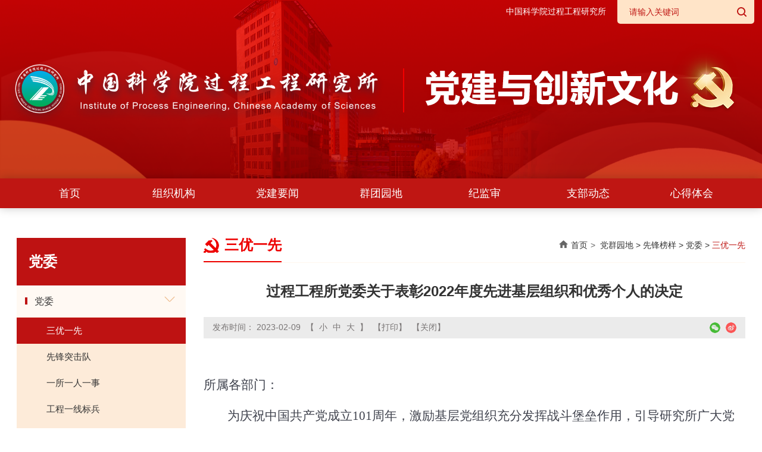

--- FILE ---
content_type: text/html
request_url: http://ipe.cas.cn/dqyd/xfby/dw/syyx/202302/t20230209_6673708.html
body_size: 8981
content:
<!DOCTYPE html>
<html lang="en">

<head>
    <meta charset="UTF-8">
    <meta http-equiv="X-UA-Compatible" content="IE=edge">
    <meta name="viewport"
        content="width=device-width,initial-scale=1.0,minimum-scale=1.0,maximum-scale=1.0,user-scalable=no">
    <title>
        过程工程所党委关于表彰2022年度先进基层组织和优秀个人的决定---中国科学院过程工程研究所-党群文化
    </title>
    <!-- 网站描述 -->
<meta name="keywords" content="过程所党建 中国科学院过程工程研究所 过程工程研究所 中科院过程所">
<meta name="author" content="author,中国科学院计算机网络信息中心">
<meta name="description" content="中国科学院过程工程研究所前身是1958年成立的中国科学院化工冶金研究所。五十多年来，研究范围逐步扩展到能源化工、生化工程、材料化工、资源/环境工程等领域，学科方向由“化工冶金”发展为“过程工程”。">
<meta name="robots" content="index,follow">
<meta name="application-name" content="//ipe.cas.cn/" ignoreapd="1">
<link rel="icon" type="image/png" sizes="16x16" href="//ipe.cas.cn/images/favicon_16x16_ibp.png">
<link href="//api.cas.cn/favicon/ipe.ico" rel="shortcut icon" type="image/x-icon">
<link rel="apple-touch-icon" href="//api.cas.cn/favicon/ipe.ico">
<!-- css引入 -->
<link href="//ipe.cas.cn/images/gcsdj-bootstrap.min.css" rel="stylesheet">
<link href="//api.cas.cn/lib/font-awesome/4.7.0/css/font-awesome.min.css" rel="stylesheet">
<link href="//ipe.cas.cn/images/gcsdj-common.css" rel="stylesheet">
<!-- 样式 -->
<link href="//ipe.cas.cn/images/gcsdj-style.css" rel="stylesheet">
<link href="//ipe.cas.cn/images/gcsdj-media-style.css" rel="stylesheet">
<script src="//ipe.cas.cn/images/gcsdj-jquery.min.js" type="text/javascript"></script>
<style>
.link:hover{
    color: #f5dd24;
}
</style>
</head>

<body>

    <header class="header">
    <div class="search">
<div class="container">
        <a href="//ipe.cas.cn/" class="link pc-show">中国科学院过程工程研究所</a>
        <a href="//ipe.cas.cn/" class="link phone-show ">过程工程研究所</a>
        <a href="../../dqyd/djjs/" class="search-s phone-show"><img src="//ipe.cas.cn/images/gcsdj-search.png" alt="" /></a>
        <div class="searchbox pc-show">
            <form ignoreapd="1" name="searchform" action="http://ipe.cas.cn/dqyd/djjs/index.html"
                method="get" target="_top">
                <input type="hidden" name="keyword" id="keywords" value="" />
                <input type="text" class="s-inp h16" id="searchword" name="searchword" placeholder="请输入关键词" />
                <input type="submit" name="" value="" id="sub-pc" class="s-btn" />
            </form>
        </div>
</div>
    </div>
    <div class="top-banner fix">
        <div class=" container">
            <a href="http://ipe.cas.cn/dqyd" class="fl logoicon">
                <img src="//ipe.cas.cn/images/logo.png" alt="" />
            </a>
            <span class="fl xian"></span>
            <a href="http://ipe.cas.cn/dqyd" class="fl djlogo">
                <img src="//ipe.cas.cn/images/gcsdj-dj.png" alt="" />
            </a>
        </div>
    </div>
    <div class="nav-wrap">
        <nav class="navbar navbar-default bootsnav">
            <div class="container">
                <!-- Start Header Navigation -->
                <div class="navbar-header">
                    <button type="button" class="navbar-toggle" data-toggle="collapse" data-target="#navbar-menu">
                        <i class="fa fa-bars"></i>
                    </button>
                </div>
                <!-- End Header Navigation -->
                <div class="collapse navbar-collapse" id="navbar-menu">
                    <ul class="nav navbar-nav" data-in="" data-out="">

                        <li class=""><a
                                href="//ipe.cas.cn/../../dqyd/"
                                ignoreapd="1">首页</a>
                        </li>
                        <li class="dropdown">
                            <a href="//ipe.cas.cn/../../dqyd/zzjg/"
                                ignoreapd="1" class="dropdown-toggle" data-toggle="dropdown">
                                组织机构
                            </a>
                            <ul class="dropdown-menu animated">
                                
                                    <li class="dropdown">
                                        <a href="//ipe.cas.cn/../../dqyd/zzjg/dw/"
                                            ignoreapd="1" class="dropdown-toggle" data-toggle="dropdown">
                                            党委
                                        </a>
                                        <ul class="dropdown-menu dropdown-menu3">
                                            
                                                <li><a href="//ipe.cas.cn/../../dqyd/zzjg/dw/sdw/"
                                                        ignoreapd="1">
                                                        所党委
                                                    </a></li>
                                            
                                                <li><a href="//ipe.cas.cn/../../dqyd/zzjg/dw/jcdzz/"
                                                        ignoreapd="1">
                                                        基层党组织
                                                    </a></li>
                                            
                                        </ul>
                                    </li>
                                
                                    <li class="dropdown">
                                        <a href="//ipe.cas.cn/../../dqyd/zzjg/jw/"
                                            ignoreapd="1" class="dropdown-toggle" data-toggle="dropdown">
                                            纪委
                                        </a>
                                        <ul class="dropdown-menu dropdown-menu3">
                                            
                                                <li><a href="//ipe.cas.cn/../../dqyd/zzjg/jw/sj/"
                                                        ignoreapd="1">
                                                        书记
                                                    </a></li>
                                            
                                                <li><a href="//ipe.cas.cn/../../dqyd/zzjg/jw/fsj/"
                                                        ignoreapd="1">
                                                        副书记
                                                    </a></li>
                                            
                                                <li><a href="//ipe.cas.cn/../../dqyd/zzjg/jw/jw/"
                                                        ignoreapd="1">
                                                        委员
                                                    </a></li>
                                            
                                        </ul>
                                    </li>
                                
                                    <li class="dropdown">
                                        <a href="//ipe.cas.cn/../../dqyd/zzjg/gh/"
                                            ignoreapd="1" class="dropdown-toggle" data-toggle="dropdown">
                                            工会
                                        </a>
                                        <ul class="dropdown-menu dropdown-menu3">
                                            
                                        </ul>
                                    </li>
                                
                                    <li class="dropdown">
                                        <a href="//ipe.cas.cn/../../dqyd/zzjg/fwh/"
                                            ignoreapd="1" class="dropdown-toggle" data-toggle="dropdown">
                                            妇工委
                                        </a>
                                        <ul class="dropdown-menu dropdown-menu3">
                                            
                                        </ul>
                                    </li>
                                
                                    <li class="dropdown">
                                        <a href="//ipe.cas.cn/../../dqyd/zzjg/tw/"
                                            ignoreapd="1" class="dropdown-toggle" data-toggle="dropdown">
                                            团委
                                        </a>
                                        <ul class="dropdown-menu dropdown-menu3">
                                            
                                        </ul>
                                    </li>
                                
                                    <li class="dropdown">
                                        <a href="//ipe.cas.cn/../../dqyd/zzjg/dqb/"
                                            ignoreapd="1" class="dropdown-toggle" data-toggle="dropdown">
                                            党群办公室
                                        </a>
                                        <ul class="dropdown-menu dropdown-menu3">
                                            
                                        </ul>
                                    </li>
                                
                                    <li class="dropdown">
                                        <a href="//ipe.cas.cn/../../dqyd/zzjg/jjs/"
                                            ignoreapd="1" class="dropdown-toggle" data-toggle="dropdown">
                                            纪监审办公室
                                        </a>
                                        <ul class="dropdown-menu dropdown-menu3">
                                            
                                        </ul>
                                    </li>
                                
                            </ul>
                        </li>
                        <li class="dropdown">
                            <a href="//ipe.cas.cn/../../dqyd/djyw/"
                                ignoreapd="1" class="dropdown-toggle" data-toggle="dropdown">
                                党建要闻
                            </a>
                            <ul class="dropdown-menu animated">
                                
                            </ul>
                        </li>
                        <li class="dropdown">
                            <a href="//ipe.cas.cn/../../dqyd/qtyd/"
                                ignoreapd="1" class="dropdown-toggle" data-toggle="dropdown">
                                群团园地
                            </a>
                            <ul class="dropdown-menu animated">
                                
                            </ul>
                        </li>
                        <li class="dropdown">
                            <a href="//ipe.cas.cn/../../dqyd/jjw/"
                                ignoreapd="1" class="dropdown-toggle" data-toggle="dropdown">
                                纪监审
                            </a>
                            <ul class="dropdown-menu animated">
                                
                                    <li class="dropdown">
                                        <a href="//ipe.cas.cn/../../dqyd/jjw/gzdt/"
                                            ignoreapd="1" class="dropdown-toggle" data-toggle="dropdown">
                                            工作动态
                                        </a>
                                        <ul class="dropdown-menu dropdown-menu3">
                                            
                                        </ul>
                                    </li>
                                
                                    <li class="dropdown">
                                        <a href="//ipe.cas.cn/../../dqyd/jjw/gcqf/"
                                            ignoreapd="1" class="dropdown-toggle" data-toggle="dropdown">
                                            过程清风
                                        </a>
                                        <ul class="dropdown-menu dropdown-menu3">
                                            
                                        </ul>
                                    </li>
                                
                            </ul>
                        </li>
                        <li class="dropdown">
                            <a href="//ipe.cas.cn/../../dqyd/zbdt/"
                                ignoreapd="1" class="dropdown-toggle" data-toggle="dropdown">
                                支部动态
                            </a>
                            <ul class="dropdown-menu animated">
                                
                            </ul>
                        </li>
                        <li class="dropdown">
                            <a href="//ipe.cas.cn/../../dqyd/xdth/"
                                ignoreapd="1" class="dropdown-toggle" data-toggle="dropdown">
                                心得体会
                            </a>
                            <ul class="dropdown-menu animated">
                                
                                    <li class="dropdown">
                                        <a href="//ipe.cas.cn/../../dqyd/xdth/esd/"
                                            ignoreapd="1" class="dropdown-toggle" data-toggle="dropdown">
                                            党的二十大精神学习体会
                                        </a>
                                        <ul class="dropdown-menu dropdown-menu3">
                                            
                                        </ul>
                                    </li>
                                
                                    <li class="dropdown">
                                        <a href="//ipe.cas.cn/../../dqyd/xdth/jlfx/"
                                            ignoreapd="1" class="dropdown-toggle" data-toggle="dropdown">
                                            交流分享
                                        </a>
                                        <ul class="dropdown-menu dropdown-menu3">
                                            
                                        </ul>
                                    </li>
                                
                            </ul>
                        </li>
 <li class="dropdown phone-show ">
                            <a href="//ipe.cas.cn/../../dqyd/zzjg/"
                                ignoreapd="1" class="dropdown-toggle" data-toggle="dropdown">
                                先锋榜样
                            </a>
                            <ul class="dropdown-menu animated">
                                
                                    <li class="dropdown">
                                        <a href="//ipe.cas.cn/../../dqyd/xfby/dw/"
                                            ignoreapd="1" class="dropdown-toggle" data-toggle="dropdown">
                                            党委
                                        </a>
                                        <ul class="dropdown-menu dropdown-menu3">
                                            
                                                <li><a href="//ipe.cas.cn/../../dqyd/xfby/dw/syyx/"
                                                        ignoreapd="1">
                                                        三优一先
                                                    </a></li>
                                            
                                                <li><a href="//ipe.cas.cn/../../dqyd/xfby/dw/xftjd/"
                                                        ignoreapd="1">
                                                        先锋突击队
                                                    </a></li>
                                            
                                                <li><a href="//ipe.cas.cn/../../dqyd/xfby/dw/ysyrys/"
                                                        ignoreapd="1">
                                                        一所一人一事
                                                    </a></li>
                                            
                                                <li><a href="//ipe.cas.cn/../../dqyd/xfby/dw/qt/"
                                                        ignoreapd="1">
                                                        工程一线标兵
                                                    </a></li>
                                            
                                                <li><a href="//ipe.cas.cn/../../dqyd/xfby/dw/kykj/"
                                                        ignoreapd="1">
                                                        抗疫科技先进个人
                                                    </a></li>
                                            
                                        </ul>
                                    </li>
                                
                                    <li class="dropdown">
                                        <a href="//ipe.cas.cn/../../dqyd/xfby/gh/"
                                            ignoreapd="1" class="dropdown-toggle" data-toggle="dropdown">
                                            工会
                                        </a>
                                        <ul class="dropdown-menu dropdown-menu3">
                                            
                                        </ul>
                                    </li>
                                
                                    <li class="dropdown">
                                        <a href="//ipe.cas.cn/../../dqyd/xfby/fwh/"
                                            ignoreapd="1" class="dropdown-toggle" data-toggle="dropdown">
                                            妇委会
                                        </a>
                                        <ul class="dropdown-menu dropdown-menu3">
                                            
                                                <li><a href="//ipe.cas.cn/../../dqyd/xfby/fwh/gcnj/"
                                                        ignoreapd="1">
                                                        过程女杰
                                                    </a></li>
                                            
                                                <li><a href="//ipe.cas.cn/../../dqyd/xfby/fwh/xx/"
                                                        ignoreapd="1">
                                                        过程巾帼新秀
                                                    </a></li>
                                            
                                        </ul>
                                    </li>
                                
                                    <li class="dropdown">
                                        <a href="//ipe.cas.cn/../../dqyd/xfby/tw/"
                                            ignoreapd="1" class="dropdown-toggle" data-toggle="dropdown">
                                            团委
                                        </a>
                                        <ul class="dropdown-menu dropdown-menu3">
                                            
                                                <li><a href="//ipe.cas.cn/../../dqyd/xfby/tw/gqty/"
                                                        ignoreapd="1">
                                                        优秀共青团员
                                                    </a></li>
                                            
                                                <li><a href="//ipe.cas.cn/../../dqyd/xfby/tw/gqtgb/"
                                                        ignoreapd="1">
                                                        优秀共青团干部
                                                    </a></li>
                                            
                                                <li><a href="//ipe.cas.cn/../../dqyd/xfby/tw/xjtzb/"
                                                        ignoreapd="1">
                                                        先进团支部
                                                    </a></li>
                                            
                                        </ul>
                                    </li>
                                
                            </ul>
                        </li>
                    </ul>
                </div>

            </div>
        </nav>
        <div class="menu-box-empty"></div>
    </div>

</header>


    <div class="ny-bg">
        <div class="container">
            <div class="col-md-3">
                <div class="nav-left">
    <h1>
        党委
    </h1>
    <div class="menu-cont">
        
            <div class="box-a"><a href="../../" class="a-title">
                    党委
                </a>
                <ul class="down-menu">
                    
                        <li> <a href="../">
                                三优一先
                            </a></li>
                    
                        <li> <a href="../../xftjd/">
                                先锋突击队
                            </a></li>
                    
                        <li> <a href="../../ysyrys/">
                                一所一人一事
                            </a></li>
                    
                        <li> <a href="../../qt/">
                                工程一线标兵
                            </a></li>
                    
                        <li> <a href="../../kykj/">
                                抗疫科技先进个人
                            </a></li>
                    


                </ul>
            </div>
        
            <div class="box-a"><a href="../../../gh/" class="a-title">
                    工会
                </a>
                <ul class="down-menu">
                    


                </ul>
            </div>
        
            <div class="box-a"><a href="../../../fwh/" class="a-title">
                    妇委会
                </a>
                <ul class="down-menu">
                    
                        <li> <a href="../../../fwh/gcnj/">
                                过程女杰
                            </a></li>
                    
                        <li> <a href="../../../fwh/xx/">
                                过程巾帼新秀
                            </a></li>
                    


                </ul>
            </div>
        
            <div class="box-a"><a href="../../../tw/" class="a-title">
                    团委
                </a>
                <ul class="down-menu">
                    
                        <li> <a href="../../../tw/gqty/">
                                优秀共青团员
                            </a></li>
                    
                        <li> <a href="../../../tw/gqtgb/">
                                优秀共青团干部
                            </a></li>
                    
                        <li> <a href="../../../tw/xjtzb/">
                                先进团支部
                            </a></li>
                    


                </ul>
            </div>
        
    </div>
</div>
<script>
    $(document).ready(function () {
        $(".nav-left a").removeClass("nav2hover");
        var currentChannel = "三优一先";
        $(".nav-left a").each(function () {
            var curtxt = $(this).text();
            if (currentChannel == curtxt) {
                $(this).addClass("nav2hover");
            }
        });
    });
</script>
            </div>
            <div class="col-md-9">
                <div class="fix ny-bread">
    <h1 class="fl">三优一先</h1>
    <ol class="breadcrumb fr">
        <li><a href="">首页</a></li>
        <li>
            <a href="../../../../" title="党群园地" class='active CurrChnlCls'>党群园地</a>&nbsp;&gt;&nbsp;<a href="../../../" title="先锋榜样" class='active CurrChnlCls'>先锋榜样</a>&nbsp;&gt;&nbsp;<a href="../../" title="党委" class='active CurrChnlCls'>党委</a>&nbsp;&gt;&nbsp;<a href="../" title="三优一先" class='active CurrChnlCls'>三优一先</a>         
        </li>
    </ol> 
</div>
<script>
    var thisOn = "三优一先";
    var thisFather = $.trim($(".nav-left h1").text());
    $("nav.navbar.bootsnav ul.nav li").each(function(){
        var thisTxt = $.trim($(this).children("a").text());
        if(thisOn == thisTxt || thisFather == thisTxt){
            $(this).addClass("active").siblings().removeClass("active");
        }
    })
 </script>

                <div class="details-page">
                    <div class="detail-top">
                        <h1 class="title-s tc b h26">
                            过程工程所党委关于表彰2022年度先进基层组织和优秀个人的决定
                        </h1>
                        <div class="top-other fix">
                            <div class="other-info">
                                <span>发布时间：
                                    2023-02-09
                                </span>



                                <span class="hidden-sm hidden-xs">
                                    【&nbsp;
                                    <a href="javascript:doZoom(14)">小</a>
                                    <a href="javascript:doZoom(16)">中</a>
                                    <a href="javascript:doZoom(18)">大</a>
                                    &nbsp;】
                                </span>
                                <a class="hidden-sm hidden-xs" onclick="window.print()" href="#">【打印】</a>
                                <a class="hidden-sm hidden-xs" onclick="window.close();" href="#">【关闭】</a>
                            </div>
                            <div class="other-share">
                                <div class="share">
                                    <div class="share share-xl">
                                        <div class="social-share" data-sites="wechat, weibo"></div>
                                    </div>
                                </div>
                            </div>


                        </div>
                    </div>
                    <div class="main-cont h16" id="main-cont">
                        <div class=TRS_Editor>&nbsp;
<div>
<p class="MsoNormal" style="line-height:30.0pt;mso-line-height-rule:exactly"><span style="font-size:16.0pt;font-family:仿宋_GB2312">所属各部门：<span lang="EN-US"><o:p></o:p></span></span></p>
<p class="MsoNormal" style="margin-top:6.0pt;margin-right:0cm;margin-bottom:6.0pt;&#10;margin-left:0cm;mso-para-margin-top:.5gd;mso-para-margin-right:0cm;mso-para-margin-bottom:&#10;.5gd;mso-para-margin-left:0cm;text-indent:30.0pt;mso-char-indent-count:2.0;&#10;line-height:30.0pt;mso-line-height-rule:exactly"><span style="font-size:16.0pt;&#10;font-family:仿宋;mso-bidi-font-weight:bold">为庆祝中国共产党成立<span lang="EN-US">101</span>周年，激励基层党组织充分发挥战斗堡垒作用，引导研究所广大党员干部充分发挥先锋模范带头作用，以昂扬奋发的精神面貌迎接的党的二十大胜利召开，经所党委研究决定，对离子液体第一党支部等<span lang="EN-US">13</span>个先进基层党组织、曹宏斌等<span lang="EN-US">32</span>名优秀共产党员、艾菁等<span lang="EN-US">29</span>名优秀党务工作者及苗青青等<span lang="EN-US">2</span>名优秀纪检工作者给予表彰奖励。获奖名单如下：<span lang="EN-US"><o:p></o:p></span></span></p>
<p class="MsoNormal" style="margin-top:6.0pt;margin-right:0cm;margin-bottom:6.0pt;&#10;margin-left:0cm;mso-para-margin-top:.5gd;mso-para-margin-right:0cm;mso-para-margin-bottom:&#10;.5gd;mso-para-margin-left:0cm;text-indent:30.15pt;mso-char-indent-count:2.0;&#10;line-height:30.0pt;mso-line-height-rule:exactly"><b><span style="font-size:&#10;16.0pt;font-family:仿宋">一、先进基层党组织（<span lang="EN-US">13</span>个；按得分排序）：<span lang="EN-US"><o:p></o:p></span></span></b></p>
<p class="MsoNormal" style="margin-top:6.0pt;margin-right:0cm;margin-bottom:6.0pt;&#10;margin-left:0cm;mso-para-margin-top:.5gd;mso-para-margin-right:0cm;mso-para-margin-bottom:&#10;.5gd;mso-para-margin-left:0cm;text-indent:29.4pt;mso-char-indent-count:1.96;&#10;line-height:30.0pt;mso-line-height-rule:exactly"><span style="font-size:16.0pt;&#10;font-family:仿宋;mso-bidi-font-weight:bold">离子液体第一党支部、资源化工党支部、资源环境党支部、离子液体第二党支部、机关第一党支部、绿色化工党支部、离退休第一党支部、介科学党支部、绿色研究生第二党支部、离退休第三党支部、生物药物党支部、环境党支部、研究生党总支<span lang="EN-US"><o:p></o:p></span></span></p>
<p class="MsoNormal" style="margin-top:6.0pt;margin-right:0cm;margin-bottom:6.0pt;&#10;margin-left:0cm;mso-para-margin-top:.5gd;mso-para-margin-right:0cm;mso-para-margin-bottom:&#10;.5gd;mso-para-margin-left:0cm;text-indent:29.5pt;mso-char-indent-count:1.96;&#10;line-height:30.0pt;mso-line-height-rule:exactly"><b><span style="font-size:&#10;16.0pt;font-family:仿宋">二、优秀共产党员（<span lang="EN-US">32</span>名；按拼音排序）：<span lang="EN-US"><o:p></o:p></span></span></b></p>
<p class="MsoNormal" align="left" style="text-indent: 30pt; line-height: 30pt;"><span style="font-size:16.0pt;font-family:仿宋;mso-bidi-font-weight:bold">曹宏斌<span lang="EN-US">&nbsp;  </span>曹莹莹<span lang="EN-US">&nbsp;  </span>陈 &nbsp;闯<span lang="EN-US">&nbsp;  </span>陈运法<span lang="EN-US">&nbsp;  </span>程佳鑫<span lang="EN-US">&nbsp;  </span>程景才 <span lang="EN-US">&nbsp;<o:p></o:p></span></span></p>
<p class="MsoNormal" align="left" style="text-indent: 30pt; line-height: 30pt;"><span style="font-size:16.0pt;font-family:仿宋;mso-bidi-font-weight:bold">崔志民 &nbsp;冯世超<span lang="EN-US">&nbsp;  </span>巩方玲 &nbsp;郭 &nbsp;辉<span lang="EN-US">&nbsp;  </span>郝丽芳<span lang="EN-US">&nbsp;  </span>李会泉<span lang="EN-US">&nbsp; <o:p></o:p></span></span></p>
<p class="MsoNormal" align="left" style="text-indent: 30pt; line-height: 30pt;"><span style="font-size:16.0pt;font-family:仿宋;mso-bidi-font-weight:bold">李燕青 &nbsp;梁仕昱 &nbsp;刘仲青<span lang="EN-US">&nbsp;&nbsp;  </span>罗 &nbsp;坚<span lang="EN-US">&nbsp;  </span>罗双江<span lang="EN-US">&nbsp;  </span>曲景奎<span lang="EN-US">&nbsp; <o:p></o:p></span></span></p>
<p class="MsoNormal" align="left" style="text-indent: 30pt; line-height: 30pt;"><span style="font-size:16.0pt;font-family:仿宋;mso-bidi-font-weight:bold">陶 &nbsp;忍<span lang="EN-US">  </span>王 &nbsp;慧<span lang="EN-US">&nbsp;  </span>王 &nbsp;磊 &nbsp;王 &nbsp;威<span lang="EN-US">&nbsp;  </span>王玉春<span lang="EN-US">&nbsp;  </span>魏 &nbsp;嘉 <span lang="EN-US">&nbsp;&nbsp;<o:p></o:p></span></span></p>
<p class="MsoNormal" align="left" style="text-indent: 30pt; line-height: 30pt;"><span style="font-size:16.0pt;font-family:仿宋;mso-bidi-font-weight:bold">熊肇祥<span lang="EN-US">&nbsp;  </span>徐 &nbsp;骥<span lang="EN-US">&nbsp;  </span>徐 &nbsp;童<span lang="EN-US">&nbsp;  </span>姚梅琴 &nbsp;袁方利<span lang="EN-US">&nbsp;&nbsp; </span>张会刚 <span lang="EN-US">&nbsp;&nbsp;<o:p></o:p></span></span></p>
<p class="MsoNormal" align="left" style="text-indent: 30pt; line-height: 30pt;"><span style="font-size:16.0pt;font-family:仿宋;mso-bidi-font-weight:bold">张敬贤 &nbsp;周炜清<span lang="EN-US">&nbsp; <o:p></o:p></span></span></p>
<p class="MsoNormal" style="margin-top:6.0pt;margin-right:0cm;margin-bottom:6.0pt;&#10;margin-left:0cm;mso-para-margin-top:.5gd;mso-para-margin-right:0cm;mso-para-margin-bottom:&#10;.5gd;mso-para-margin-left:0cm;text-indent:30.15pt;mso-char-indent-count:2.0;&#10;line-height:30.0pt;mso-line-height-rule:exactly"><b><span style="font-size:&#10;16.0pt;font-family:仿宋">三、优秀党务工作者（<span lang="EN-US">29</span>名；按拼音排序）<span lang="EN-US"><o:p></o:p></span></span></b></p>
<p class="MsoNormal" align="left" style="text-indent: 30pt; line-height: 30pt;"><span style="font-size:16.0pt;font-family:仿宋;mso-bidi-font-weight:bold">艾 &nbsp;菁 <span lang="EN-US">&nbsp;&nbsp;</span>陈 &nbsp;杰 &nbsp;陈文强 &nbsp;关 &nbsp;雪 &nbsp;韩培伟 &nbsp;江重阳 <span lang="EN-US">&nbsp;<o:p></o:p></span></span></p>
<p class="MsoNormal" align="left" style="text-indent: 30pt; line-height: 30pt;"><span style="font-size:16.0pt;font-family:仿宋;mso-bidi-font-weight:bold">李 &nbsp;佳 <span lang="EN-US">&nbsp;&nbsp;</span>林樟楠 &nbsp;刘淑琴 &nbsp;毛 &nbsp;丹 &nbsp;王丽卫 &nbsp;王善杰 <span lang="EN-US">&nbsp;<o:p></o:p></span></span></p>
<p class="MsoNormal" align="left" style="text-indent: 30pt; line-height: 30pt;"><span style="font-size:16.0pt;font-family:仿宋;mso-bidi-font-weight:bold">王少娜 <span lang="EN-US">&nbsp;&nbsp;</span>王雪莹 &nbsp;王志玲 &nbsp;翁 &nbsp;迪 &nbsp;吴 &nbsp;拓 &nbsp;向茂乔 <span lang="EN-US">&nbsp;<o:p></o:p></span></span></p>
<p class="MsoNormal" align="left" style="text-indent: 30pt; line-height: 30pt;"><span style="font-size:16.0pt;font-family:仿宋;mso-bidi-font-weight:bold">肖 &nbsp;炘 <span lang="EN-US">&nbsp;&nbsp;</span>徐 &nbsp;菲 &nbsp;闫 &nbsp;红 &nbsp;杨 &nbsp;帆 &nbsp;姚广铮 &nbsp;叶 &nbsp;栋 <span lang="EN-US">&nbsp;&nbsp;<o:p></o:p></span></span></p>
<p class="MsoNormal" align="left" style="text-indent: 30pt; line-height: 30pt;"><span style="font-size:16.0pt;font-family:仿宋;mso-bidi-font-weight:bold">于宝地 <span lang="EN-US">&nbsp;&nbsp;</span>张 &nbsp;楠 &nbsp;张松平 &nbsp;郑玉华 周 &nbsp;清<span lang="EN-US"><o:p></o:p></span></span></p>
<p class="MsoNormal" style="margin-top:6.0pt;margin-right:0cm;margin-bottom:6.0pt;&#10;margin-left:0cm;mso-para-margin-top:.5gd;mso-para-margin-right:0cm;mso-para-margin-bottom:&#10;.5gd;mso-para-margin-left:0cm;text-indent:29.5pt;mso-char-indent-count:1.96;&#10;line-height:30.0pt;mso-line-height-rule:exactly"><b><span style="font-size:&#10;16.0pt;font-family:仿宋">四、优秀纪检工作者（<span lang="EN-US">2</span>名；按拼音排序）<span lang="EN-US"><o:p></o:p></span></span></b></p>
<p class="MsoNormal" style="margin-top:6.0pt;margin-right:0cm;margin-bottom:6.0pt;&#10;margin-left:0cm;mso-para-margin-top:.5gd;mso-para-margin-right:0cm;mso-para-margin-bottom:&#10;.5gd;mso-para-margin-left:0cm;text-indent:30.0pt;mso-char-indent-count:2.0;&#10;line-height:30.0pt;mso-line-height-rule:exactly"><a name="OLE_LINK1"><span style="font-size:16.0pt;font-family:仿宋;mso-bidi-font-weight:bold">苗青青 &nbsp;刘 &nbsp;卉<span lang="EN-US"><o:p></o:p></span></span></a></p>
<p class="MsoNormal" style="margin-top:6.0pt;margin-right:0cm;margin-bottom:6.0pt;&#10;margin-left:0cm;mso-para-margin-top:.5gd;mso-para-margin-right:0cm;mso-para-margin-bottom:&#10;.5gd;mso-para-margin-left:0cm;text-indent:30.0pt;mso-char-indent-count:2.0;&#10;line-height:30.0pt;mso-line-height-rule:exactly"><span style="font-size:16.0pt;font-family:仿宋;mso-bidi-font-weight:&#10;bold">希望受表彰的集体和个人</span><span style="font-size:16.0pt;font-family:仿宋;&#10;mso-bidi-font-weight:bold">珍惜荣誉、不骄不躁，在新的起点上踔厉奋发、再创佳绩。同时号召全所各级党组织和广大党员以先进为榜样，脚踏实地、锐意进取、开拓创新，充分发挥“两个作用”，为推动实现“四个率先”目标提供坚强保证。</span><span lang="EN-US" style="font-size:16.0pt;font-family:仿宋_GB2312"><o:p></o:p></span></p>
<p class="MsoNormal" style="line-height:30.0pt;mso-line-height-rule:exactly">&nbsp;</p>
<p class="MsoNormal" style="line-height:30.0pt;mso-line-height-rule:exactly"><span lang="EN-US" style="font-size:16.0pt;font-family:仿宋_GB2312">&nbsp;</span></p>
<p class="MsoNormal" align="right" style="margin-top:6.0pt;mso-para-margin-top:&#10;.5gd;text-align:right;text-indent:30.0pt;mso-char-indent-count:2.0;line-height:&#10;30.0pt;mso-line-height-rule:exactly"><span style="font-size:16.0pt;font-family:&#10;仿宋;mso-bidi-font-weight:bold">中共中科院过程工程研究所委员会<span lang="EN-US"><o:p></o:p></span></span></p>
<a name="cwsj"></a>
<div style="text-align: right;"><a name="cwsj"></a><a name="cwsj" style="font-size: 10.5pt;"><span lang="EN-US" style="font-size:16.0pt;font-family:仿宋_GB2312;&#10;mso-hansi-font-family:Calibri;mso-bidi-font-family:&quot;Times New Roman&quot;;&#10;letter-spacing:-.5pt;mso-font-kerning:1.0pt;mso-ansi-language:EN-US;mso-fareast-language:&#10;ZH-CN;mso-bidi-language:AR-SA">2022</span><span style="font-size:16.0pt;&#10;font-family:仿宋_GB2312;mso-hansi-font-family:Calibri;mso-bidi-font-family:&quot;Times New Roman&quot;;&#10;letter-spacing:-.5pt;mso-font-kerning:1.0pt;mso-ansi-language:EN-US;mso-fareast-language:&#10;ZH-CN;mso-bidi-language:AR-SA">年<span lang="EN-US">7</span>月<span lang="EN-US">6</span>日</span></a></div>
</div></div>
                    </div>
                    <!-- 附件-->
                    <div class="fiel wrap-appendix" style="margin-top: 15px">
                        <hr>
                        <p style="color: #bf1613; font-size: 18px;font-weight: 700;margin-bottom:15px;">附件下载：</p>
                        <ul>

                        </ul>
                    </div>
                </div>
            </div>

        </div>
    </div>

    <!-- foot -->
<footer class="footer h14">
    <div class="container">
      
        <div class="fl  foot-body">
            <p>2007-<script>document.write((new Date()).getFullYear());</script> 版权所有 中国科学院过程工程研究所 备案序号： <a href="https://beian.miit.gov.cn/">京ICP备10002620号</a> </p>
            <p>地址：北京市海淀区中关村北二街1号 邮箱：北京353信箱 邮编：100190 </p>
            <p>电话：010-62554241 传真：010-62561822</p>
            <span>技术支持 中国科学院计算机网络信息中心 </span>
        </div>
      
<div class="fr footerlogo2">
                <a href="//www.cas.cn/" class="cas" target="_blank"><img src="//ipe.cas.cn/images/gcsdj-xgs-btnlogo.png" /></a>
                <a href="//bszs.conac.cn/sitename?method=show&id=09D70AB460445140E053012819ACEA16" class="blue"
                    target="_blank"><img src="//ipe.cas.cn/images/blue.png" /></a>

            </div>
       
    </div>
</footer>

    <!-- js引入 -->
    <!-- js引入 -->

<script src="//ipe.cas.cn/images/gcsdj-bootstrap.min.js" type="text/javascript"></script>
<script src="//ipe.cas.cn/images/gcsdj-web-common.js" type="text/javascript"></script>
<script>

    $(function () {
        var len = "";
        var curChannel = $(".bread-item a:nth-child(2)").text();
        $(".dropdown").each(function () {
            len = $(this).children(".dropdown-menu").children("li").length;
            if ($(this).children(".dropdown-toggle").text().replace(/\s*/g, "") == "纪委") {
                $(this).children(".dropdown-menu").remove();
                $(this).children("a").removeAttr("data-toggle").removeClass("dropdown-toggle");
                $(this).children(".dropdown-menu").remove();
            }
            if (len < 1) {
                $(this).removeClass("dropdown");
                $(this).children(".dropdown-menu").remove();
                $(this).children("a").removeAttr("data-toggle").removeClass("dropdown-toggle");
                $("a", this).off('click');
                $("a.dropdown-toggle", this).on('click', function (e) {

                });
            }
            if ($(this).children("a").text() == curChannel) {
                $(this).addClass("active");
            }
        });

    });
</script>
<script type="text/javascript">
    function isValid(str) {
        if (str.indexOf('&') != -1 || str.indexOf('<') != -1 || str.indexOf('>') != -1 || str.indexOf('\'') != -1
            || str.indexOf('\\') != -1 || str.indexOf('/') != -1 || str.indexOf('"') != -1
            || str.indexOf('%') != -1 || str.indexOf('#') != -1) {
            return false;
        }
        return true;
    }
    $(function () {
        $('#sub-pc').click(function () {
            var searchword = $.trim($('#searchword').val());
            if (searchword == "" || searchword == "请输入关键字" || !isValid(searchword)) {
                alert("请输入关键词后再进行提交。");
                return false;
            }
            $('input[name="keyword"]').val(encodeURI(searchword));
            $('form[name="searchform"]').submit();
        });

        $('#sub-mobile').click(function () {
            var iptSword = $.trim($('#iptSword').val());
            if (iptSword == "" || iptSword == "请输入关键字" || !isValid(iptSword)) {
                alert("请输入关键词后再进行提交。");
                return false;
            }
            $('input[name="keyword"]').val(encodeURI(iptSword));
            $('form[name="searchforms"]').submit();
        });
    });

    $(document).ready(function () {
        $("body").keydown(function (e) {
            e = e ? e : event;
            if (e.keyCode == "13") {//keyCode=13是回车键
                $('#sub-pc').click();
                return false;
            }
        });
    });
</script>
    <script src="//ipe.cas.cn/images/jquery.share.min.js" type="text/javascript"></script>

    <script>
        /*大中小代码开始*/
        function dealTag(size, zoomObj, tagName) {
            var tagObj = zoomObj.getElementsByTagName(tagName);
            if (tagObj.length == 0) {
                zoomObj.style = "font-size:" + size + 'px !important';
            } else {
                for (var i = 0; i < tagObj.length; i++) {
                    tagObj[i].style = "font-size:" + size + 'px !important';
                }
            }
        }

        function doZoom(size) {
            var zoomObj = document.getElementById('main-cont');
            dealTag(size, zoomObj, "p");
            dealTag(size, zoomObj, "div");
            dealTag(size, zoomObj, "font");
            dealTag(size, zoomObj, "span");
            dealTag(size, zoomObj, "td");
            dealTag(size, zoomObj, "strong");
        }
        /*大中小代码结束*/
    </script>
    <script type="text/javascript">
        //附件
        var appLinkArr = new Array(); //附件路径
        var appLinkStr = '';

        appLinkArr = appLinkStr.split('|');

        var appDescArr = new Array(); //附件名称
        var appDescStr = '';

        appDescArr = appDescStr.split('|');

        if (appLinkArr[0] != '' && appDescArr[0] != '') {
            var appHtml = "";

            $.each(appLinkArr, function (i, str) {
                if (str.indexOf('doc') != -1) {
                    appHtml += '<li><a href="' + str + '"><i class="fa fa-caret-right leftNavIcon" aria-hidden="true" style="font-size: 12px;color: #7f8fad;margin-right: 6px;"></i>' + appDescArr[i] + '</a></li>';
                }
                if (str.indexOf('xls') != -1) {
                    appHtml += '<li><a href="' + str + '"><i class="fa fa-caret-right leftNavIcon" aria-hidden="true" style="font-size: 12px;color: #7f8fad;margin-right: 6px;"></i>' + appDescArr[i] + '</a></li>';
                }
                if (str.indexOf('ppt') != -1) {
                    appHtml += '<li><a href="' + str + '"><i class="fa fa-caret-right leftNavIcon" aria-hidden="true" style="font-size: 12px;color: #7f8fad;margin-right: 6px;"></i>' + appDescArr[i] + '</a></li>';
                }
                if (str.indexOf('pdf') != -1) {
                    appHtml += '<li><a href="' + str + '"><i class="fa fa-caret-right leftNavIcon" aria-hidden="true" style="font-size: 12px;color: #7f8fad;margin-right: 6px;"></i>' + appDescArr[i] + '</a></li>';
                }
                if (str.indexOf('txt') != -1) {
                    appHtml += '<li><a href="' + str + '"><i class="fa fa-caret-right leftNavIcon" aria-hidden="true" style="font-size: 12px;color: #7f8fad;margin-right: 6px;"></i>' + appDescArr[i] + '</a></li>';
                }
                if (str.indexOf('rar') != -1 || str.indexOf('zip') != -1) {
                    appHtml += '<li><a href="' + str + '"><i class="fa fa-caret-right leftNavIcon" aria-hidden="true" style="font-size: 12px;color: #7f8fad;margin-right: 6px;"></i>' + appDescArr[i] + '</a></li>';
                }
                if (str.indexOf('mp4') != -1) {
                    appHtml += '<li><a href="' + str + '"><i class="fa fa-caret-right leftNavIcon" aria-hidden="true" style="font-size: 12px;color: #7f8fad;margin-right: 6px;"></i>' + appDescArr[i] + '</a></li>';
                }
                if (str.indexOf('jpg') != -1) {
                    appHtml += '<li><a href="' + str + '"><i class="fa fa-caret-right leftNavIcon" aria-hidden="true" style="font-size: 12px;color: #7f8fad;margin-right: 6px;"></i>' + appDescArr[i] + '</a></li>';
                }
                if (str.indexOf('png') != -1) {
                    appHtml += '<li><a href="' + str + '"><i class="fa fa-caret-right leftNavIcon" aria-hidden="true" style="font-size: 12px;color: #7f8fad;margin-right: 6px;"></i>' + appDescArr[i] + '</a></li>';
                }
            });
            $(".wrap-appendix ul").html(appHtml);
        }
        else {
            $(".wrap-appendix").hide();
        }
    </script>
   <script>
        $(".box-a .down-menu a").each(
            function (i) {
                var col = $(this).text();

                if (col.replace(/\s*/g, "") == "三优一先") {
                    $(this).addClass("active");
                }
            })

        $(".box-a").each(
            function (i) {
                if ($(this).children(".down-menu").children().length > 0) {
                    $(this).addClass('menus');
                    $(this).children(".a-title").attr('href', 'javaScript:void(0);');
                }
            })
        $(".box-a .a-title").each(
            function (i) {
                if ($(this).text().replace(/\s*/g, "") == "纪委") {
                    $(this).parents(".box-a").removeClass('menus');
                    $(this).nextAll(".down-menu").remove();
                    $(this).attr('href', "../../../../zzjg/jw/");
                }
            })
        $(".box-a .down-menu a.active").each(
            function (i) {
                $(this).parents(".box-a").addClass('active');
            })
        // 栏目展开关闭
        var flog = 0;
        $('.menus .a-title').click(function (i) {
            if ($(this).parents(".menus").hasClass('active')) {
                $(this).parents(".menus").removeClass('active');
            } else {
                $(this).parents(".menus").addClass('active');
            }
        });

    </script>

</body>

</html>

--- FILE ---
content_type: text/css
request_url: http://ipe.cas.cn/images/gcsdj-common.css
body_size: 50095
content:
@charset "utf-8";

/* css reset */
*,
*:before,
*:after {
  -webkit-box-sizing: border-box;
  -moz-box-sizing: border-box;
  box-sizing: border-box;
}

html,
body,
h1,
h2,
h3,
h4,
h5,
h6,
div,
ol,
ul,
li,
dl,
dt,
dd,
table,
caption,
tr,
th,
td,
span,
p,
a,
b,
u,
i,
em,
img,
iframe,
fieldset,
form,
label,
legend,
input,
button,
select,
textarea {
  margin: 0;
  padding: 0;
}

html {
  -webkit-transition: opacity 1s;
  -moz-transition: opacity 1s;
  -ms-transition: opacity 1s;
  transition: opacity 1s;
}


body {
  font: 14px/1.5 'Microsoft Yahei', '微软雅黑', Arial, Tahoma, Helvetica, sans-serif;
  color: #333;
  background-color: #fff;
  margin: auto;
}

input,
button,
textarea,
select {
  font: inherit;
  outline: 0;
  border: 0;
  background: none;
  color: inherit;
}

input:focus,
textarea:focus {
  color: inherit;
}

button::-moz-focus-inner,
input::-moz-focus-inner {
  border: 0;
}

ol,
ul,
li {
  list-style: none;
}

textarea {
  overflow: auto;
  resize: none;
}

table {
  border-collapse: collapse;
  border: 0;
}

img {
  border: 0;
  outline: 0;
  vertical-align: middle;
}

a {
  text-decoration: none;
  color: inherit;
}

a:focus {
  outline: 0;
}

svg:not(:root) {
  overflow: hidden;
}

input[type=date] {
  background-color: transparent;
  border: 0;
  filter: alpha(opacity=0);
}

::-ms-clear,
::-ms-reveal {
  display: none;
}

/* WebKit browsers */
::-webkit-input-placeholder {
  color: #909090;
}

/* Mozilla Firefox 4 to 18 */
:-moz-placeholder {
  color: #909090;
  opacity: 1;
}

/* Mozilla Firefox 19+ */
::-moz-placeholder {
  color: #909090;
  opacity: 1;
}

/* Internet Explorer 10+ */
:-ms-input-placeholder {
  color: #909090;
}

a,
a:hover,
a:focus {
  text-decoration: none;
}

a:focus {
  outline: thin dotted;
  outline: 5px auto -webkit-focus-ring-color;
  outline-offset: -2px;
}

a,
a:active,
a:focus,
a:hover {
  outline: none;
}

/*common*/
*:focus {
  outline: none;
}

/* display */
.dn {
  display: none;
}

.di {
  display: inline;
}

.db {
  display: block;
}

.dib {
  display: inline-block;
}

/* if the element is block level(eg. div, li), using 'inline-any' instead */
.fl {
  float: left;
}

.fr {
  float: right;
}

/* 块状元素水平居中 */
.auto {
  margin-left: auto;
  margin-right: auto;
}

/* overflow */
.ovh {
  overflow: hidden;
}

/* position */
.rel {
  position: relative;
}

.abs {
  position: absolute;
}

/* font-style */
.n {
  font-weight: normal;
  font-style: normal;
}

.b {
  font-weight: bold;
}

.i {
  font-style: italic;
}

/* text-align */
.tc {
  text-align: center;
}

.tr {
  text-align: right;
}

.tl {
  text-align: left;
}

.tj {
  text-align: justify;
}

/* 清除浮 动*/
.fix {
  *zoom: 1;
}

.fix:after {
  content: " ";
  display: block;
  height: 0;
  clear: both;
  visibility: hidden;
  font-size: 0;
}

/*table*/
table {
  width: 100%;
  border-collapse: collapse;
}

/* margin */
.m0 {
  margin: 0 !important;
}

.ml0 {
  margin-left: 0;
}

.ml1 {
  margin-left: 1px;
}

.ml2 {
  margin-left: 2px;
}

.ml5 {
  margin-left: 5px;
}

.ml10 {
  margin-left: 10px;
}

.ml15 {
  margin-left: 15px;
}

.ml20 {
  margin-left: 20px;
}

.ml25 {
  margin-left: 25px;
}

.ml30 {
  margin-left: 30px;
}

.mr1 {
  margin-right: 1px;
}

.mr2 {
  margin-right: 2px;
}

.mr5 {
  margin-right: 5px;
}

.mr10 {
  margin-right: 10px;
}

.mr15 {
  margin-right: 15px;
}

.mr20 {
  margin-right: 20px;
}

.mr30 {
  margin-right: 30px;
}

.mt1 {
  margin-top: 1px;
}

.mt2 {
  margin-top: 2px;
}

.mt5 {
  margin-top: 5px;
}

.mt10 {
  margin-top: 10px;
}

.mt15 {
  margin-top: 15px;
}

.mt20 {
  margin-top: 20px;
}

.mt25 {
  margin-top: 25px;
}

.mt30 {
  margin-top: 30px;
}

.mb1 {
  margin-bottom: 1px;
}

.mb2 {
  margin-bottom: 2px;
}

.mb5 {
  margin-bottom: 5px;
}

.mb10 {
  margin-bottom: 10px;
}

.mb15 {
  margin-bottom: 15px;
}

.mb20 {
  margin-bottom: 20px;
}

.mb25 {
  margin-bottom: 25px;
}

.mb30 {
  margin-bottom: 30px;
}

/* padding */
.p0 {
  padding: 0;
}

.p1 {
  padding: 1px;
}

.pl1 {
  padding-left: 1px;
}

.pt1 {
  padding-top: 1px;
}

.pr1 {
  padding-right: 1px;
}

.pb1 {
  padding-bottom: 1px;
}

.p2 {
  padding: 2px;
}

.pl2 {
  padding-left: 2px;
}

.pt2 {
  padding-top: 2px;
}

.pr2 {
  padding-right: 2px;
}

.pb2 {
  padding-bottom: 2px;
}

.pl5 {
  padding-left: 5px;
}

.p5 {
  padding: 5px;
}

.pt5 {
  padding-top: 5px;
}

.pr5 {
  padding-right: 5px;
}

.pb5 {
  padding-bottom: 5px;
}

.p10 {
  padding: 10px;
}

.pl10 {
  padding-left: 10px;
}

.pt10 {
  padding-top: 10px;
}

.pr10 {
  padding-right: 10px;
}

.pb10 {
  padding-bottom: 10px;
}

.p15 {
  padding: 15px;
}

.pl15 {
  padding-left: 15px;
}

.pt15 {
  padding-top: 15px;
}

.pr15 {
  padding-right: 15px;
}

.pb15 {
  padding-bottom: 15px;
}

.p20 {
  padding: 20px;
}

.pl20 {
  padding-left: 20px;
}

.pt20 {
  padding-top: 20px;
}

.pr20 {
  padding-right: 20px;
}

.pb20 {
  padding-bottom: 20px;
}

.p30 {
  padding: 30px;
}

.pl30 {
  padding-left: 30px;
}

.pt30 {
  padding-top: 30px;
}

.pr30 {
  padding-right: 30px;
}

.pb30 {
  padding-bottom: 30px;
}

/* vertical-align */
.vm {
  vertical-align: middle;
}

.vtb {
  vertical-align: text-bottom;
}

.vb {
  vertical-align: bottom;
}

.vt {
  vertical-align: top;
}

.vn {
  vertical-align: -2px;
}

.bgnone {
  background: none !important;
}

.bnone {
  border: none !important;
}

.middle-box {
  font-size: 0;
  letter-spacing: -1.5em;
}

.middle-box:after {
  content: '';
  display: inline-block;
  vertical-align: middle;
  height: 100%;
}

.middle-cont {
  display: inline-block;
  vertical-align: middle;
  font-size: 14px;
  letter-spacing: 0;
}

.justify-txt,
.justify-box {
  word-break: break-all;
  text-align: justify;
  text-justify: inter-ideograph;
}

.justify-box:after {
  content: '';
  display: inline-block;
  padding-left: 100%;
  font-size: 0;
  vertical-align: top;
}

/*	竖排文字 */
.writing-vertical {
  -webkit-writing-mode: vertical-rl;
  writing-mode: vertical-rl;
  writing-mode: tb-rl;
}

/*	多行文本省略号
.multi-ellipsis{
    overflow: hidden;
    text-overflow: ellipsis;
	display: -webkit-box;
	-webkit-line-clamp: 5;
	-webkit-box-orient: vertical;
}
*/
.middle-img {
  position: relative;
  overflow: hidden;
}

.middle-img img {
  display: block;
  position: absolute;
  left: 0;
  right: 0;
  top: 0;
  bottom: 0;
  margin: auto;
  max-width: 100%;
  max-height: 100%;
}

.middle-full {
  position: relative;
  overflow: hidden;
}

.middle-full img {
  position: absolute;
  top: 50%;
  left: 50%;
  display: block;
  min-width: 100%;
  min-height: 100%;
  transform: translate(-50%, -50%);
}

.x-hidden {
  opacity: 0;
  visibility: hidden;
  -webkit-transition-property: opacity, visibility;
  transition-property: opacity, visibility;
  -webkit-transition-duration: 0.3s;
  transition-duration: 0.3s;
}

.x-visible {
  opacity: 1;
  visibility: visible;
}

/* 图片自适应 */
img {
  max-width: 100%;
  height: auto;
  width: auto \9;
  /* ie8 */
  -ms-interpolation-mode: bicubic;
  /*为了照顾ie图片缩放失真*/
  border: none;
}

.box-line {
  position: relative;
  /*width: 100px;*/
  /*height: 100px;*/
}

.box-line:before,
.box-line:after {
  content: "";
  display: block;
  width: 0;
  height: 0;
  border: 1px solid transparent;
  box-sizing: border-box;
  position: absolute;
}

.box-line:before {
  top: 0;
  left: 0;
  transition: border-color 0s ease-in 0.8s, width 0.2s ease-in 0.6s, height 0.2s ease-in 0.4s;
}

.box-line:after {
  right: 0;
  bottom: 0;
  transition: border-color 0s ease-in 0.4s, width 0.2s ease-in 0.2s, height 0.2s ease-in;
}

.box-line:hover:before {
  width: 100%;
  height: 100%;
  transition: width 0.2s ease-in, height 0.2s ease-in 0.2s;
  border-top-color: #093969;
  border-right-color: #093969;
}

.box-line:hover:after {
  width: 100%;
  height: 100%;
  transition: border-color 0s ease-in 0.4s, width 0.2s ease-in 0.4s, height 0.3s ease-in 0.6s;
  border-bottom-color: #093969;
  border-left-color: #093969;
}

/*-------------------------------- font -------------------------------------*/
.h16 {
  font-size: 16px;
}

.h18 {
  font-size: 18px;
}

.h20 {
  font-size: 20px;
}

.h22 {
  font-size: 22px;
}

.h24 {
  font-size: 24px;
}

.h26 {
  font-size: 26px;
}

.h28 {
  font-size: 28px;
}

.h30 {
  font-size: 30px;
}

.h32 {
  font-size: 32px;
}

.h34 {
  font-size: 34px;
}

.h36 {
  font-size: 36px;
}

.h38 {
  font-size: 38px;
}

.h40 {
  font-size: 40px;
}

.h42 {
  font-size: 42px;
}

.h44 {
  font-size: 44px;
}

.h46 {
  font-size: 46px;
}

.h48 {
  font-size: 48px;
}

.h50 {
  font-size: 50px;
}

.h54 {
  font-size: 54px;
}

.h60 {
  font-size: 60px;
}

@media (max-width: 1440px) {
  .h24 {
    font-size: 22px;
  }

  .h26 {
    font-size: 24px;
  }

  .h30 {
    font-size: 28px;
  }

  .h34 {
    font-size: 32px;
  }

  .h36 {
    font-size: 34px;
  }

  .h42 {
    font-size: 36px;
  }

  .h46 {
    font-size: 38px;
  }

  .h48 {
    font-size: 40px;
  }

  .h50 {
    font-size: 40px;
  }

  .h54 {
    font-size: 44px;
  }
}

@media (max-width: 1199px) {
  .h24 {
    font-size: 20px;
  }

  .h26 {
    font-size: 22px;
  }

  .h30 {
    font-size: 26px;
  }

  .h32 {
    font-size: 28px;
  }

  .h34 {
    font-size: 28px;
  }

  .h36 {
    font-size: 28px;
  }

  .h42 {
    font-size: 30px;
  }

  .h46 {
    font-size: 32px;
  }

  .h48 {
    font-size: 34px;
  }

  .h50 {
    font-size: 36px;
  }

  .h54 {
    font-size: 38px;
  }
}

@media (max-width: 767px) {
  .h16 {
    font-size: 16px;
  }

  .h18 {
    font-size: 16px;
  }

  .h20 {
    font-size: 18px;
  }

  .h22 {
    font-size: 20px;
  }

  .h24 {
    font-size: 20px;
  }

  .h26 {
    font-size: 22px;
  }

  .h28 {
    font-size: 24px;
  }

  .h30 {
    font-size: 26px;
  }

  .h34 {
    font-size: 28px;
  }

  .h46 {
    font-size: 34px;
  }

  .h48 {
    font-size: 36px;
  }

  .h54 {
    font-size: 32px;
  }

  .h54 {
    font-size: 34px;
  }
}

/*-------------------------------- 显示隐藏 ----------------------------------*/
.phone-show {
  display: none !important;
}

@media only screen and (max-width: 991px) {

  /* 显示隐藏 */
  .pc-show {
    display: none !important;
  }

  .phone-show {
    display: block !important;
  }
}

/* 5列 栅格*/
.col-xs-5ths,
.col-sm-5ths,
.col-md-5ths,
.col-lg-5ths {
  position: relative;
  min-height: 1px;
  padding-right: 15px;
  padding-left: 15px;
}

.col-xs-5ths {
  width: 20%;
  float: left;
}

@media (min-width: 768px) {
  .col-sm-5ths {
    width: 20%;
    float: left;
  }
}

@media (min-width: 992px) {
  .col-md-5ths {
    width: 20%;
    float: left;
  }
}

@media (min-width: 1200px) {
  .col-lg-5ths {
    width: 20%;
    float: left;
  }
}

/*nav - style*/
nav.bootsnav .dropdown.megamenu-fw {
  position: static;
}

nav.bootsnav .container {
  position: relative;
}

nav.bootsnav .megamenu-fw .dropdown-menu {
  left: auto;
}

nav.bootsnav .megamenu-content {
  padding: 15px;
  width: 100% !important;
}

nav.bootsnav .megamenu-content .title {
  margin-top: 0;
}

nav.bootsnav .dropdown.megamenu-fw .dropdown-menu {
  left: 0;
  right: 0;
}

/* Navbar
=================================*/
nav.navbar.bootsnav {
  margin-bottom: 0;
  -moz-border-radius: 0px;
  -webkit-border-radius: 0px;
  -o-border-radius: 0px;
  border-radius: 0px;
  background-color: #fff;
  border: none;
  border-bottom: solid 1px #e0e0e0;
  z-index: 9;
}

nav.navbar.bootsnav ul.nav>li>a {
  color: #6f6f6f;
  background-color: transparent;
  outline: none;
  margin-bottom: -2px;
}

nav.navbar.bootsnav ul.nav li.megamenu-fw>a:hover,
nav.navbar.bootsnav ul.nav li.megamenu-fw>a:focus,
nav.navbar.bootsnav ul.nav li.active>a:hover,
nav.navbar.bootsnav ul.nav li.active>a:focus,
nav.navbar.bootsnav ul.nav li.active>a {
  background-color: transparent;
}

nav.navbar.bootsnav .navbar-toggle {
  background-color: #fff;
  border: none;
  padding: 0;
  font-size: 18px;
  position: relative;
  top: 5px;
}

nav.navbar.bootsnav ul.nav .dropdown-menu .dropdown-menu {
  top: 0;
  left: 100%;
}

nav.navbar.bootsnav ul.nav ul.dropdown-menu>li>a {
  white-space: normal;
}

ul.menu-col {
  padding: 0;
  margin: 0;
  list-style: none;
}

ul.menu-col li a {
  color: #6f6f6f;
}

ul.menu-col li a:hover,
ul.menu-col li a:focus {
  text-decoration: none;
}

/* Navbar Full
=================================*/
nav.bootsnav.navbar-full {
  padding-bottom: 10px;
  padding-top: 10px;
}

nav.bootsnav.navbar-full .navbar-header {
  display: block;
  width: 100%;
}

nav.bootsnav.navbar-full .navbar-toggle {
  display: inline-block;
  margin-right: 0;
  position: relative;
  top: 0;
  font-size: 30px;
  -webkit-transition: all 1s ease-in-out;
  -moz-transition: all 1s ease-in-out;
  -o-transition: all 1s ease-in-out;
  -ms-transition: all 1s ease-in-out;
  transition: all 1s ease-in-out;
}

nav.bootsnav.navbar-full .navbar-collapse {
  position: fixed;
  width: 100%;
  height: 100% !important;
  top: 0;
  left: 0;
  padding: 0;
  display: none !important;
  z-index: 9;
}

nav.bootsnav.navbar-full .navbar-collapse.in {
  display: block !important;
}

nav.bootsnav.navbar-full .navbar-collapse .nav-full {
  overflow: auto;
}

nav.bootsnav.navbar-full .navbar-collapse .wrap-full-menu {
  display: table-cell;
  vertical-align: middle;
  background-color: #fff;
  overflow: auto;
}

nav.bootsnav.navbar-full .navbar-collapse .nav-full::-webkit-scrollbar {
  width: 0;
}

nav.bootsnav.navbar-full .navbar-collapse ul.nav {
  display: block;
  width: 100%;
  overflow: auto;
}

nav.bootsnav.navbar-full .navbar-collapse ul.nav a:hover,
nav.bootsnav.navbar-full .navbar-collapse ul.nav a:focus,
nav.bootsnav.navbar-full .navbar-collapse ul.nav a {
  background-color: transparent;
}

nav.bootsnav.navbar-full .navbar-collapse ul.nav>li {
  float: none;
  display: block;
  text-align: center;
}

nav.bootsnav.navbar-full .navbar-collapse ul.nav>li>a {
  display: table;
  margin: auto;
  text-transform: uppercase;
  font-weight: bold;
  letter-spacing: 2px;
  font-size: 24px;
  padding: 10px 15px;
}

li.close-full-menu>a {
  padding-top: 0px;
  padding-bottom: 0px;
}

li.close-full-menu {
  padding-top: 30px;
  padding-bottom: 30px;
}

ul.cart-list {
  padding: 0 !important;
  width: 250px !important;
}

ul.cart-list>li {
  position: relative;
  border-bottom: solid 1px #efefef;
  padding: 15px 15px 23px 15px !important;
}

ul.cart-list>li>a.photo {
  padding: 0 !important;
  margin-right: 15px;
  float: left;
  display: block;
  width: 50px;
  height: 50px;
  left: 15px;
  top: 15px;
}

ul.cart-list>li img {
  width: 50px;
  height: 50px;
  border: solid 1px #efefef;
}

ul.cart-list>li>h6 {
  margin: 0;
}

ul.cart-list>li>h6>a.photo {
  padding: 0 !important;
  display: block;
}

ul.cart-list>li>p {
  margin-bottom: 0;
}

ul.cart-list>li.total {
  background-color: #f5f5f5;
  padding-bottom: 15px !important;
}

ul.cart-list>li.total>.btn {
  display: inline-block;
  border-bottom: solid 1px #efefef;
}

ul.cart-list>li .price {
  font-weight: bold;
}

ul.cart-list>li.total>span {
  padding-top: 8px;
}

/* Top Search
=================================*/
.top-search {
  background-color: #333;
  padding: 10px 0;
  display: none;
}

.top-search input.form-control {
  background-color: transparent;
  border: none;
  -moz-box-shadow: 0px 0px 0px;
  -webkit-box-shadow: 0px 0px 0px;
  -o-box-shadow: 0px 0px 0px;
  box-shadow: 0px 0px 0px;
  color: #fff;
  height: 40px;
  padding: 0 15px;
}

.top-search .input-group-addon {
  background-color: transparent;
  border: none;
  color: #fff;
  padding-left: 0;
  padding-right: 0;
}

.top-search .input-group-addon.close-search {
  cursor: pointer;
}

/* Side Menu
=================================*/
body {
  -webkit-transition: all 0.3s ease-in-out;
  -moz-transition: all 0.3s ease-in-out;
  -o-transition: all 0.3s ease-in-out;
  -ms-transition: all 0.3s ease-in-out;
  transition: all 0.3s ease-in-out;
}

body.on-side {
  margin-left: -280px;
}

.side {
  position: fixed;
  overflow-y: auto;
  top: 0;
  right: -280px;
  width: 280px;
  padding: 25px 30px;
  height: 100%;
  display: block;
  background-color: #333;
  -webkit-transition: all 0.3s ease-in-out;
  -moz-transition: all 0.3s ease-in-out;
  -o-transition: all 0.3s ease-in-out;
  -ms-transition: all 0.3s ease-in-out;
  transition: all 0.3s ease-in-out;
  z-index: 9;
}

.side.on {
  right: 0;
}

.side .close-side {
  float: right;
  color: #fff;
  position: relative;
  z-index: 2;
  font-size: 16px;
}

.side .widget {
  position: relative;
  z-index: 1;
  margin-bottom: 25px;
}

.side .widget .title {
  color: #fff;
  margin-bottom: 15px;
}

.side .widget ul.link {
  padding: 0;
  margin: 0;
  list-style: none;
}

.side .widget ul.link li a {
  color: #9f9f9f;
  letter-spacing: 1px;
}

.side .widget ul.link li a:focus,
.side .widget ul.link li a:hover {
  color: #fff;
  text-decoration: none;
}

/* Share
=================================*/
nav.navbar.bootsnav .share {
  padding: 0 30px;
  margin-bottom: 30px;
}

nav.navbar.bootsnav .share ul {
  display: inline-block;
  padding: 0;
  margin: 0 0 -7px 0;
  list-style: none;
}

nav.navbar.bootsnav .share ul>li {
  float: left;
  display: block;
  margin-right: 5px;
}

nav.navbar.bootsnav .share ul>li>a {
  display: table-cell;
  vertical-align: middle;
  text-align: center;
  width: 35px;
  height: 35px;
  -moz-border-radius: 50%;
  -webkit-border-radius: 50%;
  -o-border-radius: 50%;
  border-radius: 50%;
  background-color: #cfcfcf;
  color: #fff;
}

/* Transparent
=================================*/
nav.navbar.bootsnav.navbar-fixed {
  position: fixed;
  display: block;
  width: 100%;
}

nav.navbar.bootsnav.no-background {
  -webkit-transition: all 1s ease-in-out;
  -moz-transition: all 1s ease-in-out;
  -o-transition: all 1s ease-in-out;
  -ms-transition: all 1s ease-in-out;
  transition: all 1s ease-in-out;
}

/* Navbar Sticky
=================================*/
.wrap-sticky {
  position: relative;
  -webkit-transition: all 0.3s ease-in-out;
  -moz-transition: all 0.3s ease-in-out;
  -o-transition: all 0.3s ease-in-out;
  -ms-transition: all 0.3s ease-in-out;
  transition: all 0.3s ease-in-out;
}

.wrap-sticky nav.navbar.bootsnav {
  position: absolute;
  width: 100%;
  left: 0;
  top: 0;
}

.wrap-sticky nav.navbar.bootsnav.sticked {
  position: fixed;
  -webkit-transition: all 0.2s ease-in-out;
  -moz-transition: all 0.2s ease-in-out;
  -o-transition: all 0.2s ease-in-out;
  -ms-transition: all 0.2s ease-in-out;
  transition: all 0.2s ease-in-out;
}

body.on-side .wrap-sticky nav.navbar.bootsnav.sticked {
  left: -280px;
}

/* Navbar Responsive
=================================*/
@media (min-width: 1024px) and (max-width: 1400px) {
  body.wrap-nav-sidebar .wrapper .container {
    width: 100%;
    padding-left: 30px;
    padding-right: 30px;
  }
}

@media (min-width: 1024px) {

  /* General Navbar
    =================================*/
  nav.navbar.bootsnav ul.nav .dropdown-menu .dropdown-menu {
    margin-top: 0;
  }

  nav.navbar.bootsnav ul.nav.navbar-right .dropdown-menu .dropdown-menu {
    left: -200px;
  }

  nav.navbar.bootsnav ul.nav>li>a {
    padding: 30px 15px;
    font-weight: 600;
  }

  nav.navbar.bootsnav li.dropdown ul.dropdown-menu {
    -moz-box-shadow: 0px 0px 0px;
    -webkit-box-shadow: 0px 0px 0px;
    -o-box-shadow: 0px 0px 0px;
    box-shadow: 0px 0px 0px;
    -moz-border-radius: 0px;
    -webkit-border-radius: 0px;
    -o-border-radius: 0px;
    border-radius: 0px;
    padding: 0;
    width: 200px;
    background: #fff;
    border: solid 1px #e0e0e0;
    border-top: solid 5px;
  }

  nav.navbar.bootsnav li.dropdown ul.dropdown-menu>li a:hover,
  nav.navbar.bootsnav li.dropdown ul.dropdown-menu>li a:hover {
    background-color: transparent;
  }

  nav.navbar.bootsnav li.dropdown ul.dropdown-menu>li>a {
    padding: 10px 15px;
    border-bottom: solid 1px #eee;
    color: #6f6f6f;
  }

  nav.navbar.bootsnav li.dropdown ul.dropdown-menu>li:last-child>a {
    border-bottom: none;
  }

  nav.navbar.bootsnav ul.navbar-right li.dropdown ul.dropdown-menu li a {
    text-align: right;
  }

  nav.navbar.bootsnav li.dropdown ul.dropdown-menu li.dropdown>a.dropdown-toggle:before {
    font-family: 'FontAwesome';
    float: right;
    content: "\f105";
    margin-top: 0;
  }

  nav.navbar.bootsnav ul.navbar-right li.dropdown ul.dropdown-menu li.dropdown>a.dropdown-toggle:before {
    font-family: 'FontAwesome';
    float: left;
    content: "\f104";
    margin-top: 0;
  }

  nav.navbar.bootsnav li.dropdown ul.dropdown-menu ul.dropdown-menu {
    top: -3px;
  }

  nav.navbar.bootsnav ul.dropdown-menu.megamenu-content {
    padding: 0 15px !important;
  }

  nav.navbar.bootsnav ul.dropdown-menu.megamenu-content>li {
    padding: 25px 0 20px;
  }

  nav.navbar.bootsnav ul.dropdown-menu.megamenu-content.tabbed {
    padding: 0;
  }

  nav.navbar.bootsnav ul.dropdown-menu.megamenu-content.tabbed>li {
    padding: 0;
  }

  nav.navbar.bootsnav ul.dropdown-menu.megamenu-content .col-menu {
    padding: 0 30px;
    margin: 0 -0.5px;
    border-left: solid 1px #f0f0f0;
    border-right: solid 1px #f0f0f0;
  }

  nav.navbar.bootsnav ul.dropdown-menu.megamenu-content .col-menu:first-child {
    border-left: none;
  }

  nav.navbar.bootsnav ul.dropdown-menu.megamenu-content .col-menu:last-child {
    border-right: none;
  }

  nav.navbar.bootsnav ul.dropdown-menu.megamenu-content .content {
    display: none;
  }

  nav.navbar.bootsnav ul.dropdown-menu.megamenu-content .content ul.menu-col li a {
    text-align: left;
    padding: 5px 0;
    display: block;
    width: 100%;
    margin-bottom: 0;
    border-bottom: none;
    color: #6f6f6f;
  }

  nav.navbar.bootsnav.on ul.dropdown-menu.megamenu-content .content {
    display: block !important;
    height: auto !important;
  }

  /* Navbar Transparent
    =================================*/
  nav.navbar.bootsnav.no-background {
    background-color: transparent;
    border: none;
  }

  nav.navbar.bootsnav.navbar-transparent.white {
    background-color: rgba(255, 255, 255, 0.3);
    border-bottom: solid 1px #bbb;
  }

  nav.navbar.navbar-inverse.bootsnav.navbar-transparent.dark,
  nav.navbar.bootsnav.navbar-transparent.dark {
    background-color: rgba(0, 0, 0, 0.3);
    border-bottom: solid 1px #555;
  }

  nav.navbar.bootsnav.navbar-fixed.navbar-transparent .logo-scrolled,
  nav.navbar.bootsnav.navbar-fixed.no-background .logo-scrolled {
    display: none;
  }

  nav.navbar.bootsnav.navbar-fixed.navbar-transparent .logo-display,
  nav.navbar.bootsnav.navbar-fixed.no-background .logo-display {
    display: block;
  }

  nav.navbar.bootsnav.navbar-fixed .logo-display {
    display: none;
  }

  nav.navbar.bootsnav.navbar-fixed .logo-scrolled {
    display: block;
  }

  /* Menu Center
    =================================*/
  nav.navbar.bootsnav.menu-center .container {
    position: relative;
  }

  nav.navbar.bootsnav.menu-center ul.nav.navbar-center {
    float: none;
    margin: 0 auto;
    display: table;
    table-layout: fixed;
  }

  nav.navbar.bootsnav.menu-center .navbar-header nav.bootsnav.navbar-brand-top .navbar-header {
    display: block;
    width: 100%;
    text-align: center;
  }

  nav.bootsnav.navbar-brand-top ul.nav>li.dropdown>ul.dropdown-menu {
    margin-top: 2px;
  }

  nav.bootsnav.navbar-brand-top ul.nav>li.dropdown.megamenu-fw>ul.dropdown-menu {
    margin-top: 0;
  }

  nav.bootsnav.navbar-brand-top .navbar-header .navbar-brand {
    display: inline-block;
    float: none;
    margin: 0;
  }

  nav.bootsnav.navbar-brand-top .navbar-collapse {
    text-align: center;
  }

  nav.bootsnav.navbar-brand-top ul.nav {
    display: inline-block;
    float: none;
    margin: 0 0 -5px 0;
  }

  /* Navbar Center
    =================================*/
  nav.bootsnav.brand-center .navbar-header {
    display: block;
    width: 100%;
    position: absolute;
    text-align: center;
    top: 0;
    left: 0;
  }

  nav.bootsnav.brand-center .navbar-brand {
    display: inline-block;
    float: none;
  }

  nav.bootsnav.brand-center .navbar-collapse {
    text-align: center;
    display: inline-block;
    padding-left: 0;
    padding-right: 0;
  }

  nav.bootsnav.brand-center ul.nav>li.dropdown>ul.dropdown-menu {
    margin-top: 2px;
  }

  nav.bootsnav.brand-center ul.nav>li.dropdown.megamenu-fw>ul.dropdown-menu {
    margin-top: 0;
  }

  nav.bootsnav.brand-center .navbar-collapse .col-half {
    width: 50%;
    float: left;
    display: block;
  }

  nav.bootsnav.brand-center .navbar-collapse .col-half.left {
    text-align: right;
    padding-right: 100px;
  }

  nav.bootsnav.brand-center .navbar-collapse .col-half.right {
    text-align: left;
    padding-left: 100px;
  }

  nav.bootsnav.brand-center ul.nav {
    float: none !important;
    margin-bottom: -5px !important;
    display: inline-block !important;
  }

  nav.bootsnav.brand-center ul.nav.navbar-right {
    margin: 0;
  }

  nav.bootsnav.brand-center.center-side .navbar-collapse .col-half.left {
    text-align: left;
    padding-right: 100px;
  }

  nav.bootsnav.brand-center.center-side .navbar-collapse .col-half.right {
    text-align: right;
    padding-left: 100px;
  }

  /* Navbar Sidebar
    =================================*/
  body.wrap-nav-sidebar .wrapper {
    padding-left: 260px;
    overflow-x: hidden;
  }

  nav.bootsnav.navbar-sidebar {
    position: fixed;
    width: 260px;
    overflow: hidden;
    left: 0;
    padding: 0 0 0 0 !important;
    background: #fff;
    border-right: solid 1px #dfdfdf;
  }

  nav.bootsnav.navbar-sidebar .scroller {
    width: 280px;
    overflow-y: auto;
    overflow-x: hidden;
  }

  nav.bootsnav.navbar-sidebar .container-fluid,
  nav.bootsnav.navbar-sidebar .container {
    padding: 0 !important;
  }

  nav.bootsnav.navbar-sidebar .navbar-header {
    float: none;
    display: block;
    width: 260px;
    padding: 10px 15px;
    margin: 10px 0 0 0 !important;
  }

  nav.bootsnav.navbar-sidebar .navbar-collapse {
    padding: 0 !important;
    width: 260px;
  }

  nav.bootsnav.navbar-sidebar ul.nav {
    float: none;
    display: block;
    width: 100%;
    padding: 0 15px !important;
    margin: 0 0 30px 0;
  }

  nav.bootsnav.navbar-sidebar ul.nav li {
    float: none !important;
  }

  nav.bootsnav.navbar-sidebar ul.nav>li>a {
    padding: 10px 15px;
    font-weight: bold;
  }

  nav.bootsnav.navbar-sidebar ul.nav>li.dropdown>a:after {
    float: right;
  }

  nav.bootsnav.navbar-sidebar ul.nav li.dropdown ul.dropdown-menu {
    left: 100%;
    top: 0;
    position: relative !important;
    left: 0 !important;
    width: 100% !important;
    height: auto !important;
    background-color: transparent;
    border: none !important;
    padding: 0;
    -moz-box-shadow: 0px 0px 0px;
    -webkit-box-shadow: 0px 0px 0px;
    -o-box-shadow: 0px 0px 0px;
    box-shadow: 0px 0px 0px;
  }

  nav.bootsnav.navbar-sidebar ul.nav .megamenu-content .col-menu {
    border: none !important;
  }

  nav.bootsnav.navbar-sidebar ul.nav>li.dropdown>ul.dropdown-menu {
    margin-bottom: 15px;
  }

  nav.bootsnav.navbar-sidebar ul.nav li.dropdown ul.dropdown-menu {
    padding-left: 0;
    float: none;
    margin-bottom: 0;
  }

  nav.bootsnav.navbar-sidebar ul.nav li.dropdown ul.dropdown-menu li a {
    padding: 5px 15px;
    color: #6f6f6f;
    border: none;
  }

  nav.bootsnav.navbar-sidebar ul.nav li.dropdown ul.dropdown-menu ul.dropdown-menu {
    padding-left: 15px;
    margin-top: 0;
  }

  nav.bootsnav.navbar-sidebar ul.nav li.dropdown ul.dropdown-menu li.dropdown>a:before {
    font-family: 'FontAwesome';
    content: "\f105";
    float: right;
  }

  nav.bootsnav.navbar-sidebar ul.nav li.dropdown.on ul.dropdown-menu li.dropdown.on>a:before {
    content: "\f107";
  }

  nav.bootsnav.navbar-sidebar ul.dropdown-menu.megamenu-content>li {
    padding: 0 !important;
  }

  nav.bootsnav.navbar-sidebar .dropdown .megamenu-content .col-menu {
    display: block;
    float: none !important;
    padding: 0;
    margin: 0;
    width: 100%;
  }

  nav.bootsnav.navbar-sidebar .dropdown .megamenu-content .col-menu .title {
    padding: 7px 0;
    text-transform: none;
    font-weight: 400;
    letter-spacing: 0px;
    margin-bottom: 0;
    cursor: pointer;
    color: #6f6f6f;
  }

  nav.bootsnav.navbar-sidebar .dropdown .megamenu-content .col-menu .title:before {
    font-family: 'FontAwesome';
    content: "\f105";
    float: right;
  }

  nav.bootsnav.navbar-sidebar .dropdown .megamenu-content .col-menu.on .title:before {
    content: "\f107";
  }

  nav.bootsnav.navbar-sidebar .dropdown .megamenu-content .col-menu {
    border: none;
  }

  nav.bootsnav.navbar-sidebar .dropdown .megamenu-content .col-menu .content {
    padding: 0 0 0 15px;
  }

  nav.bootsnav.navbar-sidebar .dropdown .megamenu-content .col-menu ul.menu-col li a {
    padding: 3px 0 !important;
  }
}

@media (max-width: 991px) {

  /* Navbar Responsive
    =================================*/
  nav.navbar.bootsnav .navbar-brand {
    display: inline-block;
    float: none !important;
    margin: 0 !important;
  }

  nav.navbar.bootsnav .navbar-header {
    float: none;
    display: block;
    text-align: center;
    padding-left: 30px;
    padding-right: 30px;
  }

  nav.navbar.bootsnav .navbar-toggle {
    display: inline-block;
    float: left;
    margin-right: -200px;
    margin-top: 10px;
  }

  nav.navbar.bootsnav .navbar-collapse {
    border: none;
    margin-bottom: 0;
  }

  nav.navbar.bootsnav.no-full .navbar-collapse {
    max-height: 350px;
  }

  nav.navbar.bootsnav .navbar-collapse.collapse {
    display: none !important;
  }

  nav.navbar.bootsnav .navbar-collapse.collapse.in {
    display: block !important;
  }

  nav.navbar.bootsnav .navbar-nav {
    float: none !important;
    padding-left: 30px;
    padding-right: 30px;
    margin: 0px -15px;
  }

  nav.navbar.bootsnav .navbar-nav>li {
    float: none;
  }

  nav.navbar.bootsnav li.dropdown a.dropdown-toggle:before {
    font-family: 'FontAwesome';
    content: "\f105";
    float: right;
    font-size: 16px;
    margin-left: 10px;
  }

  nav.navbar.bootsnav li.dropdown.on>a.dropdown-toggle:before {
    content: "\f107";
  }

  nav.navbar.bootsnav .navbar-nav>li>a {
    display: block;
    width: 100%;
    border-bottom: solid 1px #e0e0e0;
    padding: 10px 0;
    border-top: solid 1px #e0e0e0;
    margin-bottom: -1px;
  }

  nav.navbar.bootsnav .navbar-nav>li:first-child>a {
    border-top: none;
  }

  nav.navbar.bootsnav ul.navbar-nav.navbar-left>li:last-child>ul.dropdown-menu {
    border-bottom: solid 1px #e0e0e0;
  }

  nav.navbar.bootsnav ul.nav li.dropdown li a.dropdown-toggle {
    float: none !important;
    position: relative;
    display: block;
    width: 100%;
  }

  nav.navbar.bootsnav ul.nav li.dropdown ul.dropdown-menu {
    width: 100%;
    position: relative !important;
    background-color: transparent;
    float: none;
    border: none;
    padding: 0 0 0 15px !important;
    margin: 0 0 -1px 0 !important;
    -moz-box-shadow: 0px 0px 0px;
    -webkit-box-shadow: 0px 0px 0px;
    -o-box-shadow: 0px 0px 0px;
    box-shadow: 0px 0px 0px;
    -moz-border-radius: 0px 0px 0px;
    -webkit-border-radius: 0px 0px 0px;
    -o-border-radius: 0px 0px 0px;
    border-radius: 0px 0px 0px;
  }

  nav.navbar.bootsnav ul.nav li.dropdown ul.dropdown-menu>li>a {
    display: block;
    width: 100%;
    border-bottom: solid 1px #e0e0e0;
    padding: 10px 0;
    color: #6f6f6f;
  }

  nav.navbar.bootsnav ul.nav ul.dropdown-menu li a:hover,
  nav.navbar.bootsnav ul.nav ul.dropdown-menu li a:focus {
    background-color: transparent;
  }

  nav.navbar.bootsnav ul.nav ul.dropdown-menu ul.dropdown-menu {
    float: none !important;
    left: 0;
    padding: 0 0 0 15px;
    position: relative;
    background: transparent;
    width: 100%;
  }

  nav.navbar.bootsnav ul.nav ul.dropdown-menu li.dropdown.on>ul.dropdown-menu {
    display: inline-block;
    margin-top: -10px;
  }

  nav.navbar.bootsnav li.dropdown ul.dropdown-menu li.dropdown>a.dropdown-toggle:after {
    display: none;
  }

  nav.navbar.bootsnav .dropdown .megamenu-content .col-menu .title {
    padding: 10px 15px 10px 0;
    line-height: 24px;
    text-transform: none;
    font-weight: 400;
    letter-spacing: 0px;
    margin-bottom: 0;
    cursor: pointer;
    border-bottom: solid 1px #e0e0e0;
    color: #6f6f6f;
  }

  nav.navbar.bootsnav .dropdown .megamenu-content .col-menu ul>li>a {
    display: block;
    width: 100%;
    border-bottom: solid 1px #e0e0e0;
    padding: 8px 0;
  }

  nav.navbar.bootsnav .dropdown .megamenu-content .col-menu .title:before {
    font-family: 'FontAwesome';
    content: "\f105";
    float: right;
    font-size: 16px;
    margin-left: 10px;
    position: relative;
    right: -15px;
  }

  nav.navbar.bootsnav .dropdown .megamenu-content .col-menu:last-child .title {
    border-bottom: none;
  }

  nav.navbar.bootsnav .dropdown .megamenu-content .col-menu.on:last-child .title {
    border-bottom: solid 1px #e0e0e0;
  }

  nav.navbar.bootsnav .dropdown .megamenu-content .col-menu:last-child ul.menu-col li:last-child a {
    border-bottom: none;
  }

  nav.navbar.bootsnav .dropdown .megamenu-content .col-menu.on .title:before {
    content: "\f107";
  }

  nav.navbar.bootsnav .dropdown .megamenu-content .col-menu .content {
    padding: 0 0 0 15px;
  }

  nav.bootsnav.brand-center .navbar-collapse {
    display: block;
  }

  nav.bootsnav.brand-center ul.nav {
    margin-bottom: 0px !important;
  }

  nav.bootsnav.brand-center .navbar-collapse .col-half {
    width: 100%;
    float: none;
    display: block;
  }

  nav.bootsnav.brand-center .navbar-collapse .col-half.left {
    margin-bottom: 0;
  }

  nav.bootsnav .megamenu-content {
    padding: 0;
  }

  nav.bootsnav .megamenu-content .col-menu {
    padding-bottom: 0;
  }

  nav.bootsnav .megamenu-content .title {
    cursor: pointer;
    display: block;
    padding: 10px 15px;
    margin-bottom: 0;
    font-weight: normal;
  }

  nav.bootsnav .megamenu-content .content {
    display: none;
  }

  .top-search .container {
    padding: 0 45px;
  }

  /* Navbar full Responsive
    =================================*/
  nav.bootsnav.navbar-full ul.nav {
    margin-left: 0;
  }

  nav.bootsnav.navbar-full ul.nav>li>a {
    border: none;
  }

  nav.bootsnav.navbar-full .navbar-brand {
    float: left !important;
    padding-left: 0;
  }

  nav.bootsnav.navbar-full .navbar-toggle {
    display: inline-block;
    float: right;
    margin-right: 0;
    margin-top: 10px;
  }

  nav.bootsnav.navbar-full .navbar-header {
    padding-left: 15px;
    padding-right: 15px;
  }

  /* Navbar Sidebar
    =================================*/
  nav.navbar.bootsnav.navbar-sidebar .share {
    padding: 30px 15px;
    margin-bottom: 0;
  }

  /* Tabs
    =================================*/
  nav.navbar.bootsnav .megamenu-content.tabbed {
    padding-left: 0 !important;
  }

  nav.navbar.bootsnav .tabbed>li {
    padding: 25px 0;
    margin-left: -15px !important;
  }

  /* Mobile Navigation
    =================================*/
  body>.wrapper {
    -webkit-transition: all 0.3s ease-in-out;
    -moz-transition: all 0.3s ease-in-out;
    -o-transition: all 0.3s ease-in-out;
    -ms-transition: all 0.3s ease-in-out;
    transition: all 0.3s ease-in-out;
  }

  body.side-right>.wrapper {
    margin-left: 280px;
    margin-right: -280px !important;
  }

  nav.navbar.bootsnav.navbar-mobile .navbar-collapse {
    position: fixed;
    overflow-y: auto !important;
    overflow-x: hidden !important;
    display: block;
    background: #fff;
    z-index: 99;
    width: 280px;
    height: 100% !important;
    left: -280px;
    top: 0;
    padding: 0;
    -webkit-transition: all 0.3s ease-in-out;
    -moz-transition: all 0.3s ease-in-out;
    -o-transition: all 0.3s ease-in-out;
    -ms-transition: all 0.3s ease-in-out;
    transition: all 0.3s ease-in-out;
  }

  nav.navbar.bootsnav.navbar-mobile .navbar-collapse.in {
    left: 0;
  }

  nav.navbar.bootsnav.navbar-mobile ul.nav {
    width: 293px;
    padding-right: 0;
    padding-left: 15px;
  }

  nav.navbar.bootsnav.navbar-mobile ul.nav>li>a {
    padding: 15px 15px;
  }

  nav.navbar.bootsnav.navbar-mobile ul.nav ul.dropdown-menu>li>a {
    padding-right: 15px !important;
    padding-top: 15px !important;
    padding-bottom: 15px !important;
  }

  nav.navbar.bootsnav.navbar-mobile ul.nav ul.dropdown-menu .col-menu .title {
    padding-right: 30px !important;
    padding-top: 13px !important;
    padding-bottom: 13px !important;
  }

  nav.navbar.bootsnav.navbar-mobile ul.nav ul.dropdown-menu .col-menu ul.menu-col li a {
    padding-top: 13px !important;
    padding-bottom: 13px !important;
  }

  nav.navbar.bootsnav.navbar-mobile .navbar-collapse [class*=' col-'] {
    width: 100%;
  }

  nav.navbar.bootsnav.navbar-fixed .logo-scrolled {
    display: block !important;
  }

  nav.navbar.bootsnav.navbar-fixed .logo-display {
    display: none !important;
  }

  nav.navbar.bootsnav.navbar-mobile .tab-menu,
  nav.navbar.bootsnav.navbar-mobile .tab-content {
    width: 100%;
    display: block;
  }
}

@media (max-width: 767px) {
  nav.navbar.bootsnav .navbar-header {
    padding-left: 15px;
    padding-right: 15px;
  }

  nav.navbar.bootsnav .navbar-nav {
    padding-left: 15px;
    padding-right: 15px;
  }

  .attr-nav {
    right: 30px;
  }

  .attr-nav>ul {
    margin-right: -10px;
  }

  .attr-nav>ul>li>a {
    padding: 16px 10px 15px;
    padding-left: 0 !important;
  }

  .attr-nav>ul>li.dropdown ul.dropdown-menu {
    left: -275px;
  }

  .top-search .container {
    padding: 0 15px;
  }

  nav.bootsnav.navbar-full .navbar-collapse {
    left: 15px;
  }

  nav.bootsnav.navbar-full .navbar-header {
    padding-right: 0;
  }

  nav.bootsnav.navbar-full .navbar-toggle {
    margin-right: -15px;
  }

  nav.bootsnav.navbar-full ul.nav>li>a {
    font-size: 18px !important;
    line-height: 24px !important;
    padding: 5px 10px !important;
  }

  /* Navbar Sidebar
    =================================*/
  nav.navbar.bootsnav.navbar-sidebar .share {
    padding: 30px 15px !important;
  }

  /* Navbar Sidebar
    =================================*/
  nav.navbar.bootsnav.navbar-sidebar .share {
    padding: 30px 0 !important;
    margin-bottom: 0;
  }

  nav.navbar.bootsnav.navbar-mobile.navbar-sidebar .share {
    padding: 30px 15px !important;
    margin-bottom: 0;
  }

  /* Mobile Navigation
    =================================*/
  body.side-right>.wrapper {
    margin-left: 280px;
    margin-right: -280px !important;
  }

  nav.navbar.bootsnav.navbar-mobile .navbar-collapse {
    margin-left: 0;
  }

  nav.navbar.bootsnav.navbar-mobile ul.nav {
    margin-left: -15px;
  }

  nav.navbar.bootsnav.navbar-mobile ul.nav {
    border-top: solid 1px #fff;
  }

  li.close-full-menu {
    padding-top: 15px !important;
    padding-bottom: 15px !important;
  }
}

@media (min-width: 480px) and (max-width: 640px) {
  nav.bootsnav.navbar-full ul.nav {
    padding-top: 30px;
    padding-bottom: 30px;
  }
}

/*ui-select样式，可根据实际项目需求进行调整*/
.ui-select-wrap {
  display: inline-block;
  border: 1px solid #aaa;
  position: relative;
  height: 30px;
  padding-right: 15px;
  border-radius: 3px;
  background-color: #f2f2f2;
  cursor: pointer;
  font: 100 16px/30px;
  -webkit-user-select: none;
  user-select: none;
  z-index: 8;
  vertical-align: top;
}

.ui-select-wrap.focus {
  z-index: 9;
}

select.ui-select {
  height: 32px;
  vertical-align: top;
  padding: 0 8px 0 4px;
  border: 1px solid #aaa;
  border-radius: 3px;
  background-color: #f2f2f2;
  font: 100 16px/30px;
}

.ui-select-wrap>select {
  display: none;
  height: 32px;
  vertical-align: top;
  padding: 0 8px;
  border: 1px solid #aaa;
}

.ui-select-input {
  display: block;
  position: absolute;
  left: 0;
  top: 0;
  bottom: 0;
  right: 15px;
  padding-left: 8px;
  white-space: nowrap;
  overflow: hidden;
}

.ui-select-arrow {
  display: block;
  position: absolute;
  right: 3px;
  top: 40%;
  height: 0;
  width: 0;
  border: 5px solid transparent;
  border-width: 6px 5px 0 5px;
  border-top-color: #999;
}

.ui-select-list {
  display: none;
  list-style: none;
  margin: 0;
  padding: 0;
  position: absolute;
  z-index: 10;
  left: -1px;
  top: 30px;
  background-color: #fff;
  border: 1px solid #AAA;
  width: 100%;
  overflow: auto;
  max-height: 200px;
  border-radius: 0 3px 3px 3px;
}

.ui-select-wrap.up .ui-select-list {
  top: auto;
  bottom: 30px;
}

.ui-select-wrap.focus .ui-select-list {
  display: block;
}

.ui-select-list>li {
  display: block;
  line-height: 28px;
  padding: 0 10px 0;
  white-space: nowrap;
  overflow: hidden;
  text-overflow: ellipsis;
}

.ui-select-list>li:hover {
  background-color: #ddd;
}

.ui-select-list>li.selected {
  background-color: #0080ff;
  color: #fff;
}

.ui-select-list>li.disabled {
  background-color: #f2f2f2;
  color: #999;
  cursor: not-allowed;
}

.ui-select-list>li.disabled.selected {
  background-color: #59ADFF;
  color: #f2f2f2;
  cursor: not-allowed;
}

.ui-select-wrap.disabled {
  color: #999;
  border-color: #ccc;
  cursor: not-allowed;
}

.ui-select-wrap.disabled .ui-select-arrow {
  border-top-color: #ccc;
}

/*slick*/
.slick-slider {
  position: relative;
  display: block;
  box-sizing: border-box;
  -webkit-touch-callout: none;
  -webkit-user-select: none;
  -khtml-user-select: none;
  -moz-user-select: none;
  -ms-user-select: none;
  user-select: none;
  -ms-touch-action: pan-y;
  touch-action: pan-y;
  -webkit-tap-highlight-color: transparent;
}

.slick-list {
  position: relative;
  overflow: hidden;
  display: block;
  margin: 0;
  padding: 0;
}

.slick-list:focus {
  outline: none;
}

.slick-list.dragging {
  cursor: pointer;
  cursor: hand;
}

.slick-slider .slick-track,
.slick-slider .slick-list {
  -webkit-transform: translate3d(0, 0, 0);
  -moz-transform: translate3d(0, 0, 0);
  -ms-transform: translate3d(0, 0, 0);
  -o-transform: translate3d(0, 0, 0);
  transform: translate3d(0, 0, 0);
}

.slick-track {
  position: relative;
  left: 0;
  top: 0;
  display: block;
  margin-left: auto;
  margin-right: auto;
}

.slick-track:before,
.slick-track:after {
  content: "";
  display: table;
}

.slick-track:after {
  clear: both;
}

.slick-loading .slick-track {
  visibility: hidden;
}

.slick-slide {
  float: left;
  height: 100%;
  min-height: 1px;
  display: none;
}

[dir="rtl"] .slick-slide {
  float: right;
}

.slick-slide img {
  display: block;
}

.slick-slide.slick-loading img {
  display: none;
}

.slick-slide.dragging img {
  pointer-events: none;
}

.slick-initialized .slick-slide {
  display: block;
}

.slick-loading .slick-slide {
  visibility: hidden;
}

.slick-vertical .slick-slide {
  display: block;
  height: auto;
  border: 1px solid transparent;
}

.slick-arrow.slick-hidden {
  display: none;
}

/* Arrows */
.slick-prev,
.slick-next {
  font-size: 0;
  line-height: 0;
  position: absolute;
  top: 50%;
  display: block;
  width: 20px;
  height: 20px;
  padding: 0;
  -webkit-transform: translate(0, -50%);
  -ms-transform: translate(0, -50%);
  transform: translate(0, -50%);
  cursor: pointer;
  color: transparent;
  border: none;
  outline: none;
  background: transparent;
}

.slick-prev:hover,
.slick-prev:focus,
.slick-next:hover,
.slick-next:focus {
  color: transparent;
  outline: none;
  background: transparent;
}

.slick-prev:hover:before,
.slick-prev:focus:before,
.slick-next:hover:before,
.slick-next:focus:before {
  opacity: 1;
}

.slick-prev.slick-disabled:before,
.slick-next.slick-disabled:before {
  opacity: 0.25;
}

.slick-prev:before,
.slick-next:before {
  font-family: 'slick';
  font-size: 20px;
  line-height: 1;
  opacity: 0.75;
  color: white;
  -webkit-font-smoothing: antialiased;
  -moz-osx-font-smoothing: grayscale;
}

.slick-prev {
  left: -25px;
}

[dir='rtl'] .slick-prev {
  right: -25px;
  left: auto;
}

.slick-prev:before {
  content: '←';
}

[dir='rtl'] .slick-prev:before {
  content: '→';
}

.slick-next {
  right: -25px;
}

[dir='rtl'] .slick-next {
  right: auto;
  left: -25px;
}

.slick-next:before {
  content: '→';
}

[dir='rtl'] .slick-next:before {
  content: '←';
}

/* Dots */
.slick-dots {
  position: absolute;
  bottom: -25px;
  display: block;
  width: 100%;
  padding: 0;
  margin: 0;
  list-style: none;
  text-align: center;
}

.slick-dots li {
  position: relative;
  display: inline-block;
  width: 20px;
  height: 20px;
  margin: 0 5px;
  padding: 0;
  cursor: pointer;
}

.slick-dots li button {
  font-size: 0;
  line-height: 0;
  display: block;
  width: 20px;
  height: 20px;
  padding: 5px;
  cursor: pointer;
  color: transparent;
  border: 0;
  outline: none;
  background: transparent;
}

.slick-dots li button:hover,
.slick-dots li button:focus {
  outline: none;
}

.slick-dots li button:hover:before,
.slick-dots li button:focus:before {
  opacity: 1;
}

.slick-dots li button:before {
  font-family: 'slick';
  font-size: 6px;
  line-height: 20px;
  position: absolute;
  top: 0;
  left: 0;
  width: 20px;
  height: 20px;
  content: '•';
  text-align: center;
  opacity: 0.25;
  color: black;
  -webkit-font-smoothing: antialiased;
  -moz-osx-font-smoothing: grayscale;
}

.slick-dots li.slick-active button:before {
  opacity: 0.75;
  color: black;
}

/*public-box*/
.box-s-w:hover .img-cont .img-box img {
  transform: translate(-50%, -50%) scale(1.1);
}

.img-cont {
  display: block;
  width: 100%;
  overflow: hidden;
  position: relative;
}

.img-cont .img-bg {
  min-width: 100%;
  height: 100%;
  display: block;
  position: absolute;
  -webkit-filter: blur(10px);
  /* Chrome, Opera */
  -moz-filter: blur(10px);
  -ms-filter: blur(10px);
  filter: blur(10px);
  filter: progid:DXImageTransform.Microsoft.Blur(PixelRadius=10, MakeShadow=false);
  /* IE6~IE9 */
  margin-top: 0;
  top: 0;
  transform: none;
  max-width: 200%;
}

.img-cont .img-box {
  width: 100%;
  height: 100%;
  display: block;
  background: rgba(0, 0, 0, 0.4);
}

.img-cont .img-box img {
  vertical-align: middle;
  max-width: 100%;
  max-height: 100%;
  display: block;
  position: relative;
  top: 50%;
  left: 50%;
  transform: translate(-50%, -50%) scale(1);
  transition: all 0.5s;
}

/*多行溢出*/
/*分享*/
.social-share a {
  position: relative;
  text-decoration: none;
  margin: 4px;
  display: inline-block;
  outline: none;
}

.social-share .social-share-icon {
  position: relative;
  display: inline-block;
  width: 32px;
  height: 32px;
  font-size: 20px;
  border-radius: 50%;
  line-height: 32px;
  border: 1px solid #666;
  color: #666;
  text-align: center;
  vertical-align: middle;
  transition: background 0.6s ease-out 0s;
}

.social-share .social-share-icon:hover {
  background: #666;
  color: #fff;
}

.social-share .icon-weibo {
  color: #ff763b;
  border-color: #ff763b;
}

.social-share .icon-weibo:hover {
  background: #ff763b;
}

.social-share .icon-tencent {
  color: #56b6e7;
  border-color: #56b6e7;
}

.social-share .icon-tencent:hover {
  background: #56b6e7;
}

.social-share .icon-qq {
  color: #56b6e7;
  border-color: #56b6e7;
}

.social-share .icon-qq:hover {
  background: #56b6e7;
}

.social-share .icon-qzone {
  color: #FDBE3D;
  border-color: #FDBE3D;
}

.social-share .icon-qzone:hover {
  background: #FDBE3D;
}

.social-share .icon-douban {
  color: #33b045;
  border-color: #33b045;
}

.social-share .icon-douban:hover {
  background: #33b045;
}

.social-share .icon-linkedin {
  color: #0077B5;
  border-color: #0077B5;
}

.social-share .icon-linkedin:hover {
  background: #0077B5;
}

.social-share .icon-facebook {
  color: #44619D;
  border-color: #44619D;
}

.social-share .icon-facebook:hover {
  background: #44619D;
}

.social-share .icon-google {
  color: #db4437;
  border-color: #db4437;
}

.social-share .icon-google:hover {
  background: #db4437;
}

.social-share .icon-twitter {
  color: #55acee;
  border-color: #55acee;
}

.social-share .icon-twitter:hover {
  background: #55acee;
}

.social-share .icon-diandian {
  color: #307DCA;
  border-color: #307DCA;
}

.social-share .icon-diandian:hover {
  background: #307DCA;
}

.social-share .icon-wechat {
  position: relative;
  color: #7bc549;
  border-color: #7bc549;
}

.social-share .icon-wechat:hover {
  background: #7bc549;
}

.social-share .icon-wechat .wechat-qrcode {
  display: none;
  border: 1px solid #eee;
  position: absolute;
  z-index: 9;
  top: -205px;
  left: -84px;
  width: 200px;
  height: 192px;
  color: #666;
  font-size: 12px;
  text-align: center;
  background-color: #fff;
  box-shadow: 0 2px 10px #aaa;
  transition: all 200ms;
  -webkit-tansition: all 350ms;
  -moz-transition: all 350ms;
}

.social-share .icon-wechat .wechat-qrcode.bottom {
  top: 40px;
  left: -84px;
}

.social-share .icon-wechat .wechat-qrcode.bottom:after {
  display: none;
}

.social-share .icon-wechat .wechat-qrcode h4 {
  font-weight: normal;
  height: 26px;
  line-height: 26px;
  font-size: 12px;
  background-color: #f3f3f3;
  margin: 0;
  padding: 0;
  color: #777;
}

.social-share .icon-wechat .wechat-qrcode .qrcode {
  width: 105px;
  margin: 10px auto;
}

.social-share .icon-wechat .wechat-qrcode .qrcode table {
  margin: 0 !important;
}

.social-share .icon-wechat .wechat-qrcode .help p {
  font-weight: normal;
  line-height: 16px;
  padding: 0;
  margin: 0;
}

.social-share .icon-wechat .wechat-qrcode:after {
  content: '';
  position: absolute;
  left: 50%;
  margin-left: -6px;
  bottom: -13px;
  width: 0;
  height: 0;
  border-width: 8px 6px 6px 6px;
  border-style: solid;
  border-color: #fff transparent transparent transparent;
}

.social-share .icon-wechat:hover .wechat-qrcode {
  display: block;
}

.share-xl .social-share a {
  display: inline-block;
  width: 18px;
  height: 18px;
  border: none;
}

.share-xl .social-share a.icon-wechat {
  background: url("xl-wx.png");
}

.share-xl .social-share a.icon-weibo {
  background: url("xl-wb.png");
}

--- FILE ---
content_type: text/css
request_url: http://ipe.cas.cn/images/gcsdj-style.css
body_size: 32243
content:
/*å¤šè¡Œæº¢å‡º*/
body {
  overflow-x: hidden;
  height: 100%;
  margin: 0 auto;
  font-family: Arial, "Microsoft YaHei", 'å¾®è½¯é›…é»‘', PingFangSC-Regular, sans-serif;
  color: #333;
  background: #fff;
}

i {
  font-style: normal;
}

a:hover,
a:focus {
  color: #bf1613;
}

.container {
  *zoom: 1;
}

.container:after {
  content: " ";
  display: block;
  height: 0;
  clear: both;
  visibility: hidden;
  font-size: 0;
}

@media (min-width: 1280px) {
  .container {
    width: 1254px;
    min-height: ;
    padding-left: 0;
    padding-right: 0;
  }
}

.header .search .container {
  position: relative;
}

.link {
  display: block;
  position: absolute;
  top: 5.5px;
  right: 249px;
  font-size: 14px;
  font-family: Microsoft YaHei;
  font-weight: 400;
  color: #FFFFFF;
  line-height: 27px;
}

.header .searchbox {

  position: absolute;
  top: 0;
  right: 0;
}

/*æœç´¢*/
.searchbox {
  width: 230px;
  height: 40px;
  background: #FFE4C8;
  border-radius: 0px 0px 5px 5px;
  padding-top: 6px;
  position: relative;
}

.searchbox input[type="text"] {
  outline: none;
  background: none;
  border: none;
  width: 80%;
  color: #BF1613;
  padding-left: 20px;
  font-size: 14px;
  line-height: 20px;
  -webkit-appearance: none;
  line-height: 28px;
  height: 28px;
}

.searchbox input[type="submit"] {
  background: url(gcsdj-search.png) no-repeat;
  border: none;
  cursor: pointer;
  width: 16px;
  height: 16px;
  outline: none;
  position: absolute;
  right: 13px;
  top: 12px;
  color: #BF1613;
}

.searchbox input:-webkit-autofill,
.searchbox input:-webkit-autofill:hover,
.searchbox input:-webkit-autofill:focus,
.searchbox input:-webkit-autofill:active {
  -webkit-transition-delay: 111111s;
  -webkit-transition: color 11111s ease-out, background-color 111111s ease-out;
}

.searchbox input::-webkit-input-placeholder {
  color: #BF1613;
}

.searchbox input::-moz-input-placeholder {
  color: #BF1613;
}

.searchbox input::-ms-input-placeholder {
  color: #BF1613;
}

.top-banner {
  background: url(gcsdj-topbg.png) no-repeat center;
  background-size: 100% 100%;
  padding: 102px 0;
  height: 300px;
  overflow: hidden;
}

.top-banner .logoicon {
  display: inline-block;
  width: 633px;
  /* height: 119px; */
  /* line-height: 119px; */
}

.top-banner .djlogo {
  margin-top: -30px;
}

.top-banner .xian {
  width: 2px;
  height: 74px;
  display: block;
  background: #f30000;
  margin: 0 31px;
  margin-top: 13px;
}

/*nav*/
nav.navbar.bootsnav {
  background: #bf1613;
  border: none;
  background-size: cover;
  box-shadow: 0 0 15px 0 rgba(7, 0, 2, 0.22);
  z-index: 999;
  position: relative;
}

nav.navbar.bootsnav ul.nav {
  margin-left: -15px;
  margin-right: -15px;
  float: none;

  display: flex;
  justify-content: space-around;
  flex-direction: row;
  align-items: center;
  font-size: 19px;
  color: #fff;
}

nav.navbar.bootsnav ul.nav>li {
  margin: 0;
  padding: 0;
  width: 12.5%;
  float: none;
}

nav.navbar.bootsnav ul.nav>li>a {
  line-height: 50px;
  color: #fff;
  text-align: center;
  position: relative;
  padding: 0;
  font-size: 18px;
  font-weight: 500;
}

/* nav.navbar.bootsnav ul.nav>li>a::after {
  content: "";
  position: absolute;
  width: 1px;
  height: 20px;
  top: 50%;
  margin-top: -10px;
  right: 0;
  background: rgba(255, 255, 255, 0.5);
} */

nav.navbar.bootsnav ul.nav>li.dropdown:last-child .dropdown-menu {
  left: auto;
  right: 0;
}

nav.navbar.bootsnav ul.nav>li:last-child a::after {
  width: 0;
}

nav.navbar.bootsnav ul.nav>li>a:hover,
nav.navbar.bootsnav ul.nav>li>a:focus,
nav.navbar.bootsnav ul.nav>li.active>a:hover,
nav.navbar.bootsnav ul.nav>li.active>a:focus,
nav.navbar.bootsnav ul.nav>li.active>a,
nav.navbar.bootsnav ul.nav>li.dropdown.on>a {
  background-color: #980202 !important;
  color: #fff !important;
}

nav.navbar.bootsnav ul.nav li.dropdown ul.dropdown-menu {
  border: none;
  border-top: 3px solid #971010;
  padding-top: 10px;
  padding-bottom: 10px;
  box-shadow: 0 0 15px 0 rgba(7, 0, 2, 0.22);
  background: #F3F5FB;
  min-width: 100%;
  width: auto;
}

nav.navbar.bootsnav ul.nav li.dropdown ul.dropdown-menu>li>a {
  border-bottom: none;
  color: #444444;
  margin: 0;
  padding: 7px 10px;
  line-height: 24px;
  background: #F3F5FB;
  font-weight: normal;
  text-align: center;
  font-size: 16px;
}

nav.navbar.bootsnav ul.nav li.dropdown ul.dropdown-menu>li>a:hover {
  background-color: #bf1613;
  color: #fff;
}

nav.navbar.bootsnav .megamenu-content {
  border: none !important;
  padding: 30px 35px;
  background: #F3F5FB;
  min-height: 300px;
}

nav.navbar.bootsnav.scroll {
  position: fixed;
  left: 0;
  right: 0;
  top: 0;
}

@media (min-width: 1200px) {

  /*nav*/
  nav.navbar.bootsnav ul.nav>li>a {
    font-size: 18px;
  }
}

@media (max-width: 1199px) {

  /*nav*/
  nav.navbar.bootsnav ul.nav li.dropdown ul.dropdown-menu {
    min-width: 160px;
  }

  nav.navbar.bootsnav .megamenu-content {
    border: none !important;
    padding: 30px 35px;
    background: #F3F5FB;
    min-height: 300px;
  }

  nav.navbar.bootsnav.scroll {
    position: fixed;
    left: 0;
    right: 0;
    top: 0;
  }
}

@media (max-width: 991px) {
  nav.navbar.bootsnav .navbar-brand {
    float: left !important;
    max-width: 350px;
    height: auto;
    padding-top: 15px;
    padding-bottom: 15px;
  }

  nav.navbar.bootsnav .navbar-header {
    padding-left: 0;
    padding-right: 0;
  }

  nav.navbar.bootsnav .navbar-collapse {
    box-shadow: none !important;
  }

  nav.navbar.bootsnav .navbar-toggle {
    float: right;
    top: 0;
    margin-top: 15px;
    margin-bottom: 14px;
    margin-right: 20px;
    background-color: transparent;
  }

  nav.navbar.bootsnav .navbar-toggle .fa {
    color: #fff;
  }

  nav.navbar.bootsnav .navbar-other {
    top: 5px;
    margin-top: 12px;
  }

  nav.navbar.bootsnav ul.nav {
    display: block;
    width: 100%;
    padding-left: 0;
    padding-right: 0;
    margin-left: 0;
    margin-right: 0;
    margin-top: 0;
    color: #bf1613;
    font-size: 0;
  }

  nav.navbar.bootsnav ul.nav>li {
    width: 100%;
    float: none;
    background: none;
    padding-top: 0;
    padding-bottom: 1px;
  }

  nav.navbar.bootsnav ul.nav>li>a {
    padding: 8px 15px;
    line-height: 30px;
    text-align: left;
    position: relative;
    border-top: none;
    font-size: 16px !important;
    border-bottom: 1px solid rgba(255, 255, 255, 0.5) !important;
  }

  nav.navbar.bootsnav ul.nav>li>a:after,
  nav.navbar.bootsnav ul.nav>li>a:before {
    display: none;
  }

  nav.navbar.bootsnav ul.nav li.dropdown ul.dropdown-menu {
    left: 0;
    margin-left: 0;
    border-top: none !important;
    box-shadow: none !important;
  }

  nav.navbar.bootsnav ul.nav li.dropdown ul.dropdown-menu>li>a {
    border-bottom: none;
    color: #444444;
    margin: 0;
    padding: 7px 10px;
    line-height: 24px;
    background-color: #f3f5fb;
    font-weight: normal;
    text-align: center;
    font-size: 16px;
  }

  nav.navbar.bootsnav ul.nav li.dropdown ul.dropdown-menu>li>a:hover {
    background-color: #bf1613;
    color: #fff;
  }

  nav.navbar.bootsnav ul.nav>li>a:hover,
  nav.navbar.bootsnav ul.nav>li>a:focus,
  nav.navbar.bootsnav ul.nav>li.active>a:hover,
  nav.navbar.bootsnav ul.nav>li.active>a:focus,
  nav.navbar.bootsnav ul.nav>li.active>a,
  nav.navbar.bootsnav ul.nav>li.dropdown.on>a {
    padding-left: 15px;
    padding-right: 15px;
    font-weight: bold;
  }

  nav.navbar.bootsnav ul.nav li.dropdown ul.dropdown-menu {
    background-color: transparent !important;
    padding: 0 !important;
  }

  nav.navbar.bootsnav ul.nav li.dropdown ul.dropdown-menu>li>a {
    text-align: left;
    font-size: 16px;
    border-bottom: 1px solid #fff;
    padding-left: 15px;
    padding-right: 15px;
  }

  nav.navbar.bootsnav ul.nav ul.dropdown-menu li.dropdown.on>ul.dropdown-menu li>a {
    font-size: 15px !important;
    background-color: #fff !important;
    padding-left: 20px;
    padding-right: 20px;
  }
}

/*navç»“æŸ*/
.center {
  position: relative;
  padding: 50px 0;
  background: linear-gradient(180deg, #FFE2E2 0%, #FFFFFF 100%), url(gcsdj-bgbottom.png);
  background-repeat: no-repeat, no-repeat;
  background-size: 100% 462px, 100% 349px;
  background-position: center top, center bottom;
}

.center::before {
  content: "";
  position: absolute;
  top: 0;
  width: 100%;
  height: 50%;
  /* background: url(gcrdj-upbg.png) no-repeat top; */
  background-size: 100%;
  z-index: -1;
  left: 0;
}

.center::after {
  content: "";
  position: absolute;
  bottom: 0;
  width: 100%;
  height: 50%;
  /* background: url(gcrdj-downbg.png) no-repeat bottom; */
  background-size: 100%;
  z-index: -1;
  left: 0;
}

/*å…šå»ºå›­åœ°*/
.right1-tit {
  background: url(gcsdj-zt.png) right no-repeat #bf1613;
  padding: 0 20px;
  display: block;
  overflow: hidden;
}

.right1-tit h1 {
  font-size: 16px;
  line-height: 51px;
  color: #fff;
  display: inline-block;
  font-weight: 800;
}

.right1-tit2 {
  background: url(gcsdj-zt.png) no-repeat center;
  background-size: 100% 100%;
}

.right1 {
  /* background: #fff; */
  border: 1px solid #bf1613;
  height: 215px;
  margin-bottom: 30px;
}

.right2 {
  height: 265px;
}

.right2 .right1-tit2 a {
  color: #fff;
  float: right;
  font-size: 14px;
  line-height: 51px;
}

.right2 .right1-tit2 a:hover {
  color: #f9d43f;
}

.right3 {
  height: 230px;
  overflow: hidden;
}

.right4 {
  height: 224px;
  border: none;
}

.djlist {
  padding: 0 21px;
  margin: 0 -10px !important;
}

.djlist li {
  padding: 0 10px !important;
}

.djlist li a {
  display: block;
  text-align: center;
  margin-top: 19px;
  color: #444444;
  width: 100%;
  height: 47px;
  line-height: 47px;
  font-size: 16px;
  font-family: Microsoft YaHei;
  font-weight: bold;
  color: #BF1613;
}

.djlist li:nth-child(1) a {
  background: url(gcsdj-dw.png);
}

.djlist li:nth-child(2) a {
  background: url(gcsdj-gh.png);
}

.djlist li:nth-child(3) a {
  background: url(gcsdj-fwh.png);
}

.djlist li:nth-child(4) a {
  background: url(gcsdj-tw.png);
}

.djlist li a {

  transition: all 0.4s;

}

.djlist li a:hover {
  color: #bf1613;
  /* background-size: 110%; */
  transform: scale(1.05);
}

.djlist li a:hover img {
  -webkit-transition: all 0.5s ease-in-out;
  -moz-transition: all 0.5s ease-in-out;
  -o-transition: all 0.5s ease-in-out;
  -ms-transition: all 0.5s ease-in-out;
  transition: all 0.5s ease-in-out;
  transform: rotate(360deg);
  -webkit-transform: rotate(360deg);
  -moz-transform: rotate(360deg);
  -o-transform: rotate(360deg);
  -ms-transform: rotate(360deg);
}

/*å·¦ä¾§*/
.left1 {
  height: 287px;
  /* border: 1px solid #bf1613; */
  border-top: 4px solid #bf1613;

  margin-bottom: 30px;
  padding: 18px 30px 40px;
  position: relative;
  overflow: hidden;
}

.left1.djyw {
  background: #fff;
}

.left2 {
  height: 311px;
  border-top: 0;
  padding: 20px;
}

.left3 {
  height: 239px;
  border-top: 0;
  padding: 20px;
  padding-left: 0;
  padding-right: 0;
  width: 100%;
}

.index-tit {
  height: 64px;
  background: url(gcsdj-qtgz.png) no-repeat right #ffe3c7;
}

.index-tit2 {
  background: url(gcsdj-jjs.png) no-repeat right #ffe3c7;
}

.index-tit3 {
  /* background: url(gcrdj-indextitbg3.png) no-repeat right #ffe3c7; */
}

.index-tit4 {
  background: url(gcrdj-indextitbg4.png) no-repeat right #ffe3c7;
}

.left-tit1 {
  width: 100%;
  height: 100%;
  /* background: url(gcrdj-lefttitbg.png) no-repeat center; */
  background-size: 100% 100%;
  padding: 6px 10px;
  padding-right: 5px;
  position: relative;
}

.left-tit1::before {
  content: "";
  position: absolute;
  width: 50px;
  height: 25px;
  left: 45px;
  top: 18px;
  /* background: url(gcrdj-gang.png) no-repeat center; */
}

.left-tit1 h2 {
  font-size: 24px;
  font-family: Microsoft YaHei;
  font-weight: bold;
  color: #BF1613;
  line-height: 52px;
  margin-left: 10px;
  display: inline-block;
  width: auto;
}

.left-tit1 a {
  display: inline-block;
  text-align: right;
  /* margin-top: 10px; */
  float: right;
  /* padding-top: 10px; */
  font-size: 14px;
  font-family: Microsoft YaHei;
  font-weight: 400;
  color: #FFFFFF;
  line-height: 52px;
  margin-top: 8px;
}

.left-tit1 a:hover {
  color: #fff;
  color: #f9d43f;
}

.footer {
  padding: 45px 0;
  background: #bf1613;
}

.foot-body {
  /* border-left: 1px solid rgba(255, 255, 255, 0.3); */
  margin-left: 20px;
  padding-left: 20px;
  color: #FFFFFF;
}

.foot-body ul {
  display: block;
  overflow: hidden;
}

.foot-body ul li {
  float: left;
  margin-right: 10px;
}

.foot-body ul li a {
  margin-right: 10px;
  color: #fff;
}

.foot-body ul li:after {
  content: "|";
  color: rgba(255, 255, 255, 0.3);
}

.foot-body ul li:last-child:after {
  content: "";
  margin-right: 0;
}

.foot-body ul li:last-child:after a {
  margin-right: 0;
  color: #fff;
}

.foot-body a:hover {
  color: #fff;
  text-decoration: underline;
}

.foot-body p {
  font-size: 14px;
  font-family: Microsoft YaHei;
  font-weight: 400;
  color: #FFFFFF;
  line-height: 27px;
}

.foot-body span {
  font-size: 14px;
  font-family: Microsoft YaHei;
  font-weight: 400;
  color: #FFA19F;
  line-height: 27px;
}

.left1tit {
  margin-bottom: 20px;
}

.left1tit h2 {
  font-size: 24px;
  font-weight: bold;
  color: #BF1613;
  line-height: 24px;
  position: relative;
  padding-left: 36px;
  line-height: 25px;
  padding-bottom: 7px;
  vertical-align: middle;
}

.left1tit h2::before {
  content: "";
  position: absolute;
  left: 0;
  top: 0;
  width: 26px;
  height: 25px;
  vertical-align: middle;
  background: url(gcsdj-dh.png) no-repeat center;
}

.left1tit h2::after {
  content: "";
  position: absolute;
  bottom: 0;
  left: 36px;
  width: 44px;
  height: 4px;
  /* background: url(gcrdj-iconbt.png) no-repeat center; */
}

/*è½®æ’­*/
.index-banner {
  width: 270px;
  height: 180px;
  overflow: hidden;
  float: left;
  margin-right: 30px;
}

.index-banner .slick-slider {
  z-index: 1;
}

.index-banner .slick-dots {
  bottom: 9px;
  text-align: right;
  z-index: 999;
  padding-right: 15px;
}

.index-banner .slick-dots li {
  width: 8px;
  height: 8px;
  border-radius: 16px;
  background: #fff;
  opacity: 1;
  padding: 0;
  margin: 0 2px;
  transition: all 0.7s;
}

.index-banner .slick-dots li.slick-active {
  background: #be1212;
  -webkit-transition: all 0.3s ease-in-out;
  -moz-transition: all 0.3s ease-in-out;
  -o-transition: all 0.3s ease-in-out;
  -ms-transition: all 0.3s ease-in-out;
  transition: all 0.3s ease-in-out;
}

.index-banner .slick-dots li:before {
  width: 6px;
  content: '';
}

.part1-lun .part1-img img {
  width: 270px;
  height: 180px;
}

.part1-lun .part1-img-tit {
  width: 100%;
  line-height: 40px;
  padding-left: 15px;
  position: absolute;
  bottom: 0;
  left: 0;
  height: 40px;
  background: rgba(0, 0, 0, 0.4);
  overflow: hidden;
}

.part1-lun .part1-img-tit p {
  color: #fff;
  overflow: hidden;
  text-overflow: ellipsis;
  display: -webkit-box;
  -webkit-box-orient: vertical;
  -webkit-line-clamp: 1;
  width: 80%;
  font-size: 14px;
  height: 40px;
  line-height: 40px;
  position: absolute;
  bottom: 0;
}

/*æ–‡å­—åˆ—è¡¨*/
.list {
  display: inline-block;
  width: calc(100% - 310px);
}

.list li {
  position: relative;
  padding-left: 17px;
  margin-bottom: 24px;
}

.list li::before {
  content: "";
  position: absolute;
  left: 0;
  top: 3px;
  width: 7px;
  height: 7px;
  background: url(gcsdj-list.png) no-repeat center;
}

.list li a {
  line-height: 15px;
  font-size: 16px;
  overflow: hidden;
  text-overflow: ellipsis;
  display: -webkit-box;
  -webkit-box-orient: vertical;
  -webkit-line-clamp: 1;
  max-height: 18px;
  padding-right: 20px;
}

.list li span {
  float: right;
  font-size: 14px;
  font-family: Microsoft YaHei;
  font-weight: 400;
  color: #989898;
  line-height: 14px;
}

.list2 {
  width: 100%;
}

.list2 li {
  margin-bottom: 19px;
}

.list2 li a {
  padding-right: 0;
}

.left1 .list.djyw {
  margin-top: -40px;
}

/*æ–‡å­—åˆ—è¡¨ç»“æŸ*/
.more {
  position: absolute;
  right: 0;
  bottom: 0;
  /* background: #BF1613; */
  width: 0px;
  height: 0px;
  border-bottom: 72px solid #BF1613;
  border-left: 72px solid transparent;
  /* border-top-left-radius: 144px; */
}

.more i {
  position: absolute;
  font-size: 12px;
  width: 35px;
  font-family: Microsoft YaHei;
  color: #fff;
  right: 4px;
  bottom: -62px;
}

.more:hover i {
  color: #fff;
  color: #f9d43f;
}

.qfzq .left2,
.qtgz .left2 {
  /* padding-top: ; */
  padding-left: 0;
  padding-right: 0;
  width: 100%;
}

.qfzq .img-box .img,
.qtgz .img-box .img {
  display: block;
  width: 214px;
  height: 143px;
  overflow: hidden;
  float: left;
  margin-right: 20px;
  margin-top: 7px;
}

.qfzq .img-box .img img,
.qtgz .img-box .img img {
  width: 100%;
  height: 100%;
  transition: all .4s;
}

.qfzq .img-box .img img:hover,
.qtgz .img-box .img img:hover {
  transform: scale(1.05);
}

.qfzq .img-box .cont .tit,
.qtgz .img-box .cont .tit {
  font-size: 16px;
  font-family: Microsoft YaHei;
  font-weight: bold;
  color: #444444;
  line-height: 30px;
  overflow: hidden;
  text-overflow: ellipsis;
  display: -webkit-box;
  -webkit-box-orient: vertical;
  -webkit-line-clamp: 3;

}

.qfzq .img-box .cont .date,
.qtgz .img-box .cont .date {
  font-size: 14px;
  font-family: Microsoft YaHei;
  font-weight: 400;
  color: #999999;
  line-height: 24px;
  margin-top: 32px;
}

.qfzq ul,
.qtgz ul {
  margin-top: 28px;
}

.qfzq li,
.qtgz li {
  font-size: 16px;
  font-family: Microsoft YaHei;
  font-weight: 400;
  color: #333333;
  line-height: 40px;
}

.zbdt .left-tit1 {
  background: url(gcsdj-zbdt.png) no-repeat center;
  background-size: 100% 100%;
}

/*é¦–é¡µä¸“é¢˜ä¸“æ */
.ztzl {
  padding: 20px;
  padding-top: 28px;
}

.ztzl a {
  display: block;
  margin-bottom: 10px;
  overflow: hidden;
}

.ztzl a img {
  width: 100%;
  height: 70px;
  transition: all 0.7s;
}

.ztzl a:hover img {
  transform: scale(1.1);
  -webkit-transition: all 0.5s ease-in-out;
  -moz-transition: all 0.5s ease-in-out;
  -o-transition: all 0.5s ease-in-out;
  -ms-transition: all 0.5s ease-in-out;
  transition: all 0.5s ease-in-out;
}

.yqlj {
  padding: 10px 0;
  padding-top: 0;
  display: block;
  overflow: hidden;
  margin: 0 -5.5px;
}

.yqlj .col-md-6 {
  padding: 0 5.5px !important;
}

.yqlj a {
  height: 107px;
  background: #fff;
  border-radius: 10px;
  width: 100%;
  margin-bottom: 10px;
  float: left;
  display: block;
  font-size: 16px;
  font-family: Microsoft YaHei;
  font-weight: 400;
  color: #444444;
  line-height: 24px;
  text-align: center;
}

.yqlj a img {
  margin: 26px auto 7px;
  width: auto;
  height: auto;

}

.yqlj a:hover {
  font-size: 16px;
  font-family: Microsoft YaHei;
  font-weight: 400;
  color: #E42E2F;
  line-height: 24px;
  background: #ffd5d5;
}

/*æ»šåŠ¨æ–‡å­—*/
.gd-list {
  padding: 10px 15px;
}

.ky-list {
  width: 100%;
  height: 150px;
  overflow: hidden;
  color: #333;
}

.ky-list ul li {
  position: relative;
  margin-bottom: 10px;
  display: block;
  overflow: hidden;
  padding-left: 9px;
}

.ky-list ul li a {
  color: #333;
  display: inline-block;
  line-height: 20px;
}

.ky-list ul li a i {
  color: #999;
  display: inline-block;
}

.ky-list ul li a:hover {
  color: #bf1613;
}

.ky-list ul li::before {
  position: absolute;
  content: "";
  left: 0;
  top: 6px;
  width: 4px;
  height: 4px;
  background: #bf1613;
}

/*å›¾æ–‡åˆ—è¡¨*/
.tw-list {
  /* background: #fff; */
  display: block;
}

.tw-list p {
  line-height: 30px;
  text-align: center;
  max-height: 30px;
  overflow: hidden;
  text-overflow: ellipsis;
  display: -webkit-box;
  -webkit-box-orient: vertical;
  -webkit-line-clamp: 1;
  box-shadow: -1px 3px 5px 1px rgb(255 222 205 / 30%);
  padding: 0 10px;
}

.tw-list .tw-box {
  border: 1px solid #eee;
  overflow: hidden;
  position: relative;
}

.tw-list .tw-box img {
  width: 100%;

  height: 140px;
  transition: all 0.7s;
}

.tw-list .tw-box:hover img {
  -webkit-transition: all 0.5s ease-in-out;
  -moz-transition: all 0.5s ease-in-out;
  -o-transition: all 0.5s ease-in-out;
  -ms-transition: all 0.5s ease-in-out;
  transition: all 0.5s ease-in-out;
  transform: scale(1.1);
}

.tw-list .tw-box i {
  position: absolute;
  width: 70px;
  line-height: 26px;
  border-radius: 0px 0px 10px 0px;
  background: #e42e2f;
  color: #fff;
  text-align: center;
  top: 0;
  left: 0;
}

.tw-list .tw-box.sp::before {
  content: "";
  position: absolute;
  width: 42px;
  height: 42px;
  top: 50%;
  left: 50%;
  margin-top: -21px;
  margin-left: -21px;
  z-index: 9;
  opacity: 0.8;
  background: url(gcrdj-iconbf.png) no-repeat center;
}

.tw-list .tw-box.sp:hover::before {
  opacity: 1;
}

.tw-list .tit {
  line-height: 30px;
  text-align: center;
  /* max-height: 30px; */
  overflow: hidden;
  text-overflow: ellipsis;
  display: -webkit-box;
  -webkit-box-orient: vertical;
  -webkit-line-clamp: 2;
  /* box-shadow: -1px 3px 5px 1px rgba(255, 222, 205, 0.3); */
}

.tw-col {
  padding: 0 10px;
}

.tw-row {
  margin: 0 -15px;
}

.tw-slider.slick-vertical .slick-slide {
  padding-bottom: 10px;
}

.breadcrumb {
  padding: 0;
  background: none;
  margin-bottom: 0;
  white-space: nowrap;
}

.breadcrumb li:first-child {
  position: relative;
  padding-left: 20px;
}

.breadcrumb li:first-child::before {
  content: "";
  position: absolute;
  left: 0;
  top: 4px;
  width: 15px;
  height: 13px;
  background: url(home.png) no-repeat center;
}

.breadcrumb li:last-child a:last-child {
  color: #bf1613;
}

.breadcrumb>li+li:before {
  content: "";
  padding: 0;
}

.breadcrumb>li::after {
  padding: 0 5px;
  color: #666666;
  content: ">\00a0";
  padding-right: 0;
}

.breadcrumb>li:last-child::after {
  content: "";
  padding: 0;
}

.breadcrumb>li a {
  line-height: 24px;
}

.ny-bread {
  border-bottom: 1px solid #fff6ed;
  display: block;
  overflow: hidden;
  margin-bottom: 30px;
}

.ny-bread h1 {
  font-weight: bold;
  color: #ED0000;
  line-height: 24px;
  font-size: 24px;
  position: relative;
  border-bottom: 2px solid #ED0000;
  padding-bottom: 15px;
  padding-left: 35px;
}

.ny-bread h1::before {
  content: "";
  position: absolute;
  left: 0;
  top: 0;
  width: 26px;
  height: 25px;
  background: url(gcsdj-icon.png) no-repeat center;
}

/*æ–‡å­—åˆ—è¡¨*/
.list-ny li {
  position: relative;
  display: block;
  overflow: hidden;
  padding: 15px;
  padding-left: 20px;
  background: #fff6ed;
}

.list-ny li:nth-child(2n) {
  background: none;
}

.list-ny li::before {
  content: "";
  background: url(gcrdj-dian.png);
  position: absolute;
  left: 15px;
  top: 22px;
  width: 7px;
  height: 7px;
}

.list-ny li a {
  width: 80%;
  overflow: hidden;
  text-overflow: ellipsis;
  display: -webkit-box;
  -webkit-box-orient: vertical;
  -webkit-line-clamp: 1;
  line-height: 24px;
  font-size: 16px;
  float: left;
  padding-left: 15px;
  position: relative;
}

.list-ny li a::before {
  content: "";
  position: absolute;
  left: 0;
  top: 6px;
  width: 9px;
  height: 9px;
  /* background: url(jmcl-righticon.png) no-repeat center; */
}

.list-ny li i {
  float: right;
  color: #999999;
  font-size: 16px;
  line-height: 24px;
}

.list-ny li:last-child {
  margin-bottom: 0;
}

.ny-bg {
  padding: 50px 0;
}

.ny-bg .col-md-9 {
  min-height: 650px;
}

/*åˆ†é¡µ*/
.page {
  text-align: center;
  margin-top: 30px;
}

.page a {
  line-height: 40px;
  margin-left: 5px;
  display: inline-block;
  min-width: 40px;
  height: 40px;
  padding: 0 10px;
  text-align: center;
  background: #FFFFFF;
  border: 1px solid #EEEEEE;
  border-radius: 20px;
}

.page a:hover {
  background: #bf1613;
  color: #fff;
  border: 1px solid #bf1613;
}

.page a.page-active {
  background: #bf1613;
  color: #fff;
  border: none;
}

.page span {
  background: #bf1613;
  color: #fff;
  border: none;
  line-height: 40px;
  border: 1px solid #bf1613;
  margin-left: 5px;
  display: inline-block;
  width: 40px;
  height: 40px;
  text-align: center;
  border-radius: 50%;
}

.page-phone {
  height: 46px;
  line-height: 46px;
  border-radius: 8px;
  text-align: center;
  color: #fff;
  font-size: 16px;
  background-color: #bf1613;
  display: none;
}

.page-phone:hover,
.page-phone:active {
  color: #fff;
}

/* äºŒçº§å¯¼èˆªnav */
.nav-left {
  width: 100%;
  background: #ffefe062;
  background-repeat: no-repeat;
  background-position: bottom right;
}

.nav-left h1 {
  font-size: 24px;
  line-height: 80px;
  font-weight: bold;
  color: #fff;
  background: #be1212;
  background-size: 100% 100%;
  padding-left: 20px;
  border-bottom: 1px solid #fff;
}

.nav-left .a-title {
  font-size: 16px;
  display: block;
  line-height: 24px;
  padding: 14px 30px;
  border-bottom: 1px solid #fbe3d5;
  position: relative;
}

.nav-left .a-title::before {
  content: "";
  width: 4px;
  height: 12px;
  background: #be1212;
  position: absolute;
  top: 19px;
  left: 14px;
}

.nav-left .menus .a-title::after {
  content: "";
  position: absolute;
  right: 18px;
  top: 50%;
  width: 10px;
  height: 18px;
  margin-top: -9px;
  background: url(navyou.png) no-repeat;
}

.nav-left .menus.active .a-title::after {
  width: 18px;
  height: 10px;
  background: url(navyoudown.png) no-repeat;

}

.nav-left .menus .down-menu {
  display: none;
}

.nav-left .menus.active .down-menu {
  display: block;
}

.nav-left .a-title:hover {
  background: #be1212;
  color: #fff;
}

.nav-left .a-title:hover::before {
  background: #fff;
}

.nav-left .a-title:hover::after {
  background: url(navyouhover.png);
}

.nav-left .nav2hover {
  background: #be1212;
  color: #fff;
}

.nav-left .nav2hover::before {
  background: #fff;
}

.nav-left .box-a .down-menu a.active {
  background: #be1212;
  color: #fff;
}

.nav-left .nav2hover::after {
  background: url(navyouhover.png);
}

.nav-left .box-a .down-menu {
  background: #fcdfc48a;
}

.nav-left .box-a .down-menu a {
  font-size: 15px;
  display: block;
  line-height: 20px;
  padding: 12px 50px;
  /* border-bottom: 1px solid #fbe3d5; */
  position: relative;
}

.nav-left .box-a .down-menu li:hover {
  background-color: #be1212;
}

.nav-left .box-a .down-menu li:hover a {
  color: #fff;
}

.nytw-list {
  margin-bottom: 30px;
}

.nytw-list .tw-box img {
  width: 100%;
  height: 206px;
  background: rgb(255 239 231 / 30%);
  object-fit: cover;
}

.zk-list .tw-box img {
  object-fit: contain;
}

.nytw-list p {
  max-height: 40px;
  line-height: 40px;
}

.zt-list .tw-box img {
  height: 120px;
  object-fit: cover;
}

@media (max-width: 1279px) {
  .zt-list .tw-box img {
    height: 100px;
  }
}

@media (max-width: 1199px) {
  .zt-list .tw-box img {
    height: 90px;
  }
}

@media (max-width: 991px) {
  .zt-list .tw-box img {
    height: 95px;
  }
}

@media (max-width: 767px) {
  .zt-list .tw-box img {
    height: 25vw;
  }
}

/*å†…é¡µå‹æƒ…é“¾æŽ¥*/
.yqbox {
  display: block;
  overflow: hidden;
  margin-bottom: 30px;
}

.yqbox img {
  width: 100%;
  height: 82px;
  transition: all 0.7s;
}

.yqbox img:hover {
  transform: scale(1.1);
  -webkit-transition: all 0.5s ease-in-out;
  -moz-transition: all 0.5s ease-in-out;
  -o-transition: all 0.5s ease-in-out;
  -ms-transition: all 0.5s ease-in-out;
  transition: all 0.5s ease-in-out;
}

/*ç»†è§ˆé¡µ*/
.details-page {
  color: #666666;
  position: relative;
  z-index: 101;
  line-height: 1.8;
}

.details-page img {
  display: block;
  margin-left: auto;
  margin-right: auto;
}

.details-page video {
  border-radius: 5px;
  width: 76% !important;
  height: 100% !important;
  margin: 18px auto;
  display: block;
}

.details-page .detail-top {
  margin-bottom: 30px;
}

.details-page .detail-top .title-s {
  color: #333333;
  line-height: 1.5;
  font-weight: bold;
}

.details-page .detail-top .top-other {
  color: #797575;
  margin-top: 25px;
  background: rgba(153, 153, 153, 0.2);
  padding: 5px 15px;
}

.details-page .detail-top .top-other .other-info {
  float: left;
}

.details-page .detail-top .top-other .other-share {
  float: right;
}

.details-page .detail-top .top-other span,
.details-page .detail-top .top-other a {
  display: inline-block;
  margin-right: 5px;
}

.details-page .detail-top .top-other span:last-child,
.details-page .detail-top .top-other a:last-child {
  margin-right: 0;
}

.details-page .main-cont {
  /* overflow: scroll; */
  color: #3F424D;
  /* text-align: justify; */
}

.details-page .main-cont p {
  margin-bottom: 10px;
  line-height: 2;
}

.details-page .main-cont table {
  /* width: max-content; */
}

.details-page .main-cont img {
  width: 60%;
  margin-left: auto;
  margin-right: auto;
}

.share-xl .social-share a.icon-wechat {
  background-size: 100% 100%;
}

.share-xl .social-share a.icon-weibo {
  background-size: 100% 100%;
}

/*å•ç¯‡å†…*/
.weiyuanbox li {
  margin-bottom: 40px;
  overflow: hidden;
  display: block;
}

.weiyuanbox li h2 {
  font-size: 18px;
  font-weight: bold;
  line-height: 36px;
}

.weiyuanbox li p {
  font-size: 16px;
  line-height: 36px;
}

.weiyuanbox li i {
  font-style: normal;
  color: #be1212;
}

.zk .box-tit {
  line-height: 42px;
  font-size: 24px;
  font-family: Microsoft YaHei;
  font-weight: bold;
  color: #C20000;
  margin-bottom: 43px;
}

.zk .box-tit img {
  float: left;
  margin-right: 14px;

}

.zk .box-tit p {
  display: inline-block;
}

.zk .box-tit a {
  float: right;
  font-size: 18px;
}

.zk .box-tit a:hover {
  color: #f9d43f;
}

.zk .box-cont .img {
  float: left;
  width: 141px;
  height: 195px;
  margin-right: 24px;
  overflow: hidden;

}

.zk .box-cont .img img {
  transition: all .4s;
}

.zk .box-cont .cont:hover {
  background-color: #FFE4C8;
}

.zk .box-cont .cont:hover .tit {
  color: #E42E2F;
}

.zk .box-cont .cont:hover img {
  transform: scale(1.05);
}

.zk .box-cont .cont {
  display: block;
  height: 194px;
  background-color: #fff;
  /* padding-top: 34px; */
}

.zk .box-cont .cont .date {
  font-size: 24px;
  font-family: Microsoft YaHei;
  font-weight: bold;
  font-style: italic;
  color: #E42E2F;
  line-height: 30px;
  padding-top: 34px;
}

.zk .box-cont .cont .tit {
  font-size: 16px;
  font-family: Microsoft YaHei;
  font-weight: bold;
  font-style: italic;
  color: #444;
  line-height: 30px;
}

.footerlogo2 .cas {
  display: inline-block;
  width: 244px;
  height: 56px;
  margin-right: 39px;
  margin-top: 6px;
}

.list-ny .tit,
.list-ry .tit {
  color: #b60808;
  font-size: 22px;
  font-weight: 700;
  border-left: 3px solid #b60808;
  padding-left: 10px;
  margin-bottom: 5px;
  background: #ffedea;
  padding: 10px;
  margin: 20px 0;
}

.list-ny .tit,
.list-ry .remind {
  color: #bf1613;
  font-size: 24px;
  font-weight: 600;
  text-align: center;
  line-height: 40px;
}

.list-ny .tit a,
.list-ry .tit a {
  float: right;
  font-size: 14px;
  line-height: 33px;
  margin-right: 10px;
}

.list-ry li.ry {
  text-align: center;
}

.list-ry img {
  max-width: 100%;
  max-height: 160px;
  margin-top: 20px;
}

.list-ry .name {
  display: block;
  font-size: 20px;
  margin-top: 10px;
  text-align: center;
  margin-bottom: 20px;
}

@media (max-width:1200px) {
  .footerlogo2 {
    float: none !important;
    clear: both;
    padding-top: 20px;
  }

  .footerlogo2 .blue {
    float: left;
    margin-right: 39px;
    margin-left: 10px;
  }

  .footerlogo2 .cas {

    /* padding-top: 6px; */
  }
}

@media (max-width:991px) {
  .search {
    background-color: #FFE4C8;
    text-align: right;
  }

  .link {
    position: initial;
    color: #971010;
    float: right;
    right: auto !important;
    margin-left: 20px;
    line-height: 40px;
  }

  .search-s {
    display: inline-block;
    line-height: 40px;
  }


}

@media (max-width:767px) {
  .footerlogo2 {
    text-align: center;
  }

  .footerlogo2 .blue {
    float: none;
  }

  .footerlogo2 .cas {
    margin-bottom: 20px;
  }

  .yqlj a {
    color: #E42E2F;
  }

  .qtgz {
    margin-top: 20px;
  }

  .qfzq .img-box .cont .tit,
  .qtgz .img-box .cont .tit {
    -webkit-line-clamp: 99;
  }

  .tw-list .tit {
    -webkit-line-clamp: 99;
  }
}

--- FILE ---
content_type: text/css
request_url: http://ipe.cas.cn/images/gcsdj-media-style.css
body_size: 7283
content:
/*多行溢出*/
@media all and (max-width: 1279px) {
  .tw-list .tw-box img {
    height: 124px;
  }

  .top-banner .djlogo {
    width: 400px;
    margin-top: -10px;
  }

  .left3 {
    padding: 30px 20px;
  }

  .top-banner {
    height: 250px;
    padding: 80px 0;
  }

  .header .searchbox {
    right: 30px;
  }

  .nytw-list .tw-box img {
    height: 206px;
  }

  .zt-list .tw-box img {
    height: 114px;
  }

  .header .search .link {
    right: 279px;
  }
}

@media all and (max-width: 1199px) {


  .logoicon {
    width: 110px;
  }

  .top-banner .logoicon {
    width: 500px;
  }

  .txtlogo {
    width: 550px;
  }

  .top-banner .djlogo {
    width: 350px;
  }

  .top-banner .xian {
    height: 57px;
    margin: 13px 20px 0;
  }

  .index-banner {
    width: 280px;
    height: 180px;
    margin-right: 20px;
  }

  .part1-lun .part1-img img {
    width: 280px;
    height: 180px;
  }

  .left1 .list.djyw {
    margin-top: -10px;
  }

  .left1 {
    height: 280px;
    padding: 18px 20px 30px;
  }

  .list {
    width: calc(100% - 320px);
  }

  .list li {
    margin-bottom: 18px;
  }

  .list2 {
    width: 100%;
  }

  .list2 li {
    margin-bottom: 20px;
  }

  .djlist {
    padding: 0 10px;
  }

  .left2 {
    height: 270px;
    padding: 15px;
  }

  .tw-list .tw-box img {
    height: 96px;
  }

  .left3 {
    height: 170px;
    padding: 15px;
  }



  .right2 {
    height: 202px;
  }

  .yqlj a {
    height: 80px;
  }

  .yqlj a img {
    margin-top: 14px;
    /* height: 60px; */
  }

  .right3 {
    height: 240px;
  }

  .right4 {
    height: 160px;
  }

  .gd-list {
    padding: 10px;
  }

  .ky-list {
    height: 180px;
  }

  .center {
    padding-bottom: 30px;
  }

  .top-banner {
    height: 230px;
    padding: 80px 0;
  }

  .nytw-list .tw-box img {
    height: 150px;
  }

  .zt-list .tw-box img {
    height: 90px;
  }

  .yqbox img {
    height: 60px;
  }

  .qfzq .img-box .img,
  .qtgz .img-box .img {
    width: 190px;
    height: 120px;
  }

  .qfzq .img-box .cont .date,
  .qtgz .img-box .cont .date {
    margin-top: 20px;
  }

  .ztzl {
    padding: 10px;
  }

  .ztzl a img {
    height: 60px;
  }

  .yqlj a img {
    height: auto !important;
  }

  .ztzl a {
    /* height: 60px; */
    padding: 0 !important;
  }

  .zk .box-cont .img {
    width: 100px;
    height: 138px;
    margin-right: 15px;
  }

  .zk .box-cont .cont {
    height: 138px;

  }
}

@media all and (max-width: 991px) {
  .top-banner {
    height: auto;
    padding: 40px 0 30px;
    text-align: center;
  }

  .top-banner .xian {
    display: none;
  }

  .top-banner .djlogo,
  .top-banner .logoicon {
    width: 100%;
  }

  .djlogo {
    width: 100%;
    text-align: center;
    display: block;
  }

  .top-banner {
    background-size: 115% 100%;
    background-position: right;
  }

  .center {
    padding: 30px 0 10px;
  }

  .left2 {
    padding: 20px;
    height: auto;
  }

  .left2 li:last-child {
    margin-bottom: 0;
  }

  .left3 {
    height: auto;
  }

  .tw-list .tw-box img {
    width: 100%;
    height: 238px;
  }

  .zt-list .tw-box img {
    height: 100px;
  }

  .right1 {
    height: auto;
  }

  .djlist {
    padding: 20px;
  }

  .ztzl {
    padding: 20px 10px;
  }

  .ztzl a {
    width: 48%;
    margin-bottom: 0;
    float: left;
    margin: 0 1%;
  }

  .ztzl a img {
    height: auto;
  }

  .gd-list {
    padding: 20px;
  }

  .navbar {
    min-height: 0;
  }

  nav.navbar.bootsnav .navbar-toggle {
    margin-top: 8px;
    margin-bottom: 8px;
  }

  .tw-list p {
    line-height: 40px;
    max-height: 40px;
  }

  .ky-list {
    height: 200px;
  }

  .yqlj a {
    width: 23%;
    margin: 0 1%;
  }

  .foot-logo {
    margin-bottom: 20px;
  }

  .foot-body {
    border-left: 0;
    margin-left: 0;
    padding-left: 0;
    max-width: 76%;
  }

  .header .searchbox {
    right: 0;
    bottom: 0;
    top: auto;
    z-index: 999;
    background: #FFE4C8;
    height: 43px;
    border-radius: 0;
  }

  nav.navbar.bootsnav .navbar-collapse {
    position: absolute;
    width: 100%;
    background: #bf1613;
  }

  nav.navbar.bootsnav .navbar-toggle {
    float: left;
    margin-left: 15px;
  }

  .nav-left {
    display: none;
  }

  .yqbox img {
    height: 70px;
  }

  .zk .box-cont .cont {
    margin-bottom: 10px;
  }

  .searchbox input[type="text"] {
    color: aliceblue !important;
  }
}

@media all and (max-width: 767px) {
  .logoicon {
    float: none;
    text-align: center;
    width: 100%;
    display: block;
  }

  .logoicon img {
    width: 70%;
  }

  .txtlogo {
    float: none;
    text-align: center;
    width: 100%;
    display: block;
  }

  .txtlogo img {
    width: 65%;
  }

  .djlogo img {
    width: 55%;
  }

  .top-banner {
    padding: 20px 0;
    background-size: 215% 100%;
    background-position: left -140px top;
  }

  .left1 {
    height: auto;
    padding: 20px 15px;
  }

  .index-banner {
    float: none;
    width: 100%;
    height: 50vw;
    margin-bottom: 20px;
    margin-right: 0;
  }

  .part1-lun .part1-img img {
    width: 100%;
    height: 50vw;
  }

  .list {
    width: 100%;
  }

  .list li a {
    display: block;
    max-height: none;
    line-height: 150%;
  }

  .list li:last-child {
    margin-bottom: 0;
  }

  .tw-row .tw-col:first-child {
    margin-bottom: 20px;
  }

  .tw-list .tw-box img {
    height: 50vw;
  }

  .zt-list .tw-box img {
    height: 30vw;
  }

  .ztzl {
    padding: 10px 15px;
  }

  .ztzl a {
    width: 100%;
    margin: 5px 0;
  }

  .gd-list {
    padding: 15px;
  }

  .yqlj a {
    height: 95px;
    width: 46%;
    margin: 10px 2%;
    background: #fff1f1;
  }

  .list li span {
    float: none;
  }

  .qfzq .img-box .img,
  .qtgz .img-box .img {
    float: none;
    width: 100%;
    height: 50vw;
  }

  .zk .box-cont .cont {
    margin-bottom: 10px;
  }

  .link {
    right: 170px;
  }

  .header .searchbox {
    width: 160px;
  }

  .foot-logo {
    float: none;
    width: 100%;
    display: block;
    text-align: center;
  }

  .foot-body {
    max-width: 100%;
    float: none;
    margin-bottom: 10px;
  }

  .footerlogo2 {
    float: none;
    display: block;
    margin: 0 auto;
  }

  .footer {
    padding: 20px 0;
  }

  /*内页*/
  .details-page .main-cont img {
    width: 100%;
  }

  .ny-bread h1 {
    float: none;
    display: block;
    border-bottom: none;
    padding-bottom: 0;
  }

  .ny-bread .breadcrumb {
    margin: 10px 0;
    margin-right: 5px;
  }

  .ny-bg {
    padding: 30px 0;
  }

  .page {
    display: none;
  }

  .page-phone {
    display: block;
    margin-top: 20px;
  }

  .list-ny li a {
    display: block;
    max-height: none;
    width: 100%;
  }

  .part1-lun .part1-img-tit {
    height: 50px;
  }

  .part1-lun .part1-img-tit p {
    height: auto;
    line-height: 25px;
    overflow: hidden;
    text-overflow: ellipsis;
    display: -webkit-box;
    -webkit-box-orient: vertical;
    -webkit-line-clamp: 99;
  }

  .zbdt .left-tit1 {
    background: url(gcsdj-zbdt-m.png) no-repeat center;
    background-size: 100% 100%;
  }

  .left1 {
    margin-bottom: 0;
  }

  .yqlj a img {
    margin-top: 14px;
    /* height: 60px; */
  }

  .yqlj a p {
    margin-bottom: 20px;
  }
}